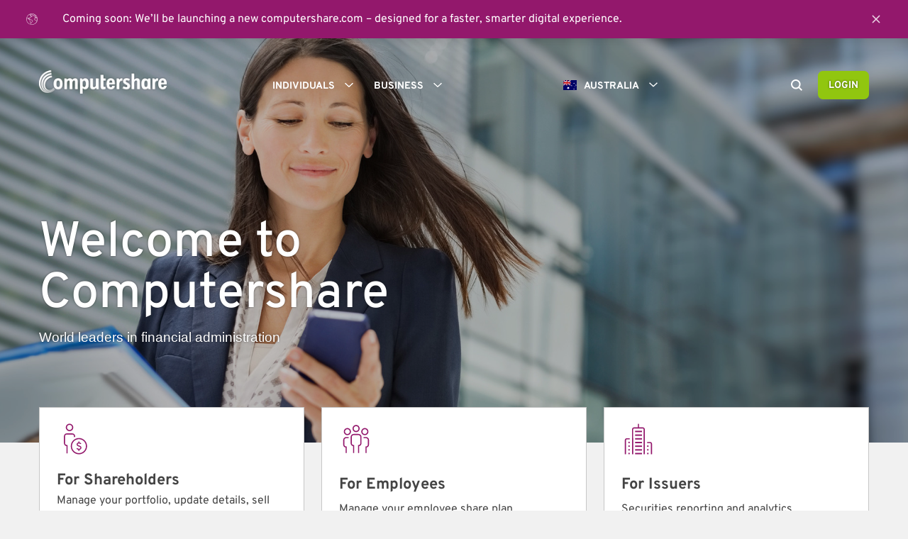

--- FILE ---
content_type: text/html
request_url: https://www.computershare.com/au
body_size: 74982
content:
<!DOCTYPE html><html><head><meta charSet="utf-8"/><meta name="viewport" content="width=device-width"/><title>Computershare Australia</title><link rel="icon" type="image/png" href="/img/favicon.png"/><meta http-equiv="X-UA-Compatible" content="IE=edge,chrome=1"/><meta property="og:title" content="Computershare Australia"/><meta property="og:image" content="https://content-images.computershare.com/eh96rkuu9740/ff73955477104277aabd344352032989/298b3387631cc6999e8b6aea59d6f4da/GettyImages-169270562_Flipped.jpg"/><meta property="og:type" content="website"/><meta name="description" content="We provide transfer agency, employee equity plans, proxy solicitation, entity compliance, stakeholder communications and other diversified financial and governance services."/><meta property="og:description" content="We provide transfer agency, employee equity plans, proxy solicitation, entity compliance, stakeholder communications and other diversified financial and governance services."/><link rel="canonical" href="https://www.computershare.com/au"/><meta property="og:url" content="https://www.computershare.com/au"/><noscript><style>.popup__modal {display:block; position: fixed; top: 0; left: 0; background-color: rgba(0, 0, 0, 0.8); width: 100%; height: 100%; z-index: 12;}.popup__modal-inner{ background-color: #fff; text-align: center; position: relative; padding: 45px; box-shadow: 0 5px 15px rgb(0 0 0 / 50%);border: 1px solid rgba(0, 0, 0, 0.2); width: 600px; margin: 100px auto;}svg{height: 100px; width: 100px}</style><div class="popup__modal" id="popupModal" role="dialog" aria-labelledby="popupModalHeading" aria-modal="true"><div class="popup__modal-inner"><div class="popup__modal-profile"><svg xmlns="http://www.w3.org/2000/svg" viewBox="0 0 150 150"><rect x="72.35" y="59.77" width="5.17" height="39.7" style="fill:currentColor"></rect><rect x="72.35" y="107.13" width="5.17" height="5.17" style="fill:currentColor"></rect><path d="M142.57,135.86H7.29a6.72,6.72,0,0,1-5.89-3.39,6.51,6.51,0,0,1,.08-6.77L69.12,15.08a6.85,6.85,0,0,1,11.63,0L148.39,125.7a6.51,6.51,0,0,1,.08,6.77A6.73,6.73,0,0,1,142.57,135.86ZM74.94,15.94a2.64,2.64,0,0,0-2.32,1.28L5,127.84a2.38,2.38,0,0,0,0,2.58,2.62,2.62,0,0,0,2.35,1.34H142.57a2.64,2.64,0,0,0,2.36-1.33h0a2.42,2.42,0,0,0,0-2.59L77.25,17.22A2.63,2.63,0,0,0,74.94,15.94Z" style="fill:currentColor"></path></svg><h2 id="popupModalHeading">This site requires JavaScript Enabled</h2></div><div class="popup__modal-desc">Here are the <a href="https://www.enable-javascript.com/" target="_blank"> instructions how to enable JavaScript in your web browser</a>.</div></div></div></noscript><script type="text/javascript" src="/js/gtm.js"></script><link rel="stylesheet" type="text/css" href="/css/computershare-69850e27d7f6972baac08d39274d3ab7.css"/><meta name="next-head-count" content="15"/><noscript data-n-css=""></noscript></head><body><div id="__next"><div id="pageWrap" class="page-wrap "><div id="pageOverlay" class="page-overlay"></div><div class="site-styles-snippet"><style>


.evidon-consent-link-text { 
color: #e4e4e4; 
font-size: .875rem;
    line-height: 1.25rem;
font-family: arial, sans-serif;
}

/* Hide header image thumbnails on site search results */
.bcs-caption-image { display: none; }

/* Temporary font weight adjustments for Overpass, to be migrated to relative component styles when other sites updated */

.news-title, .news-link, .site-header__quicklinks-link a, .footer-links__menu-item>span { font-weight: 500; }

h3 { font-weight: 500; }

h4, h5, h6 { font-weight: 600 !important }

li.menu-items-top { font-weight: 600; }

/* SEO image positioning on search results page */

.bcs-caption-with-image { display: flex; }

@media (max-width: 767px) {
.bcs-caption-with-image { display: none; }
}

/* Fix table styling in FAQ items */
.accordion__item-desc thead td { background-color: #93186c; color: #FFF; padding: 15px; }

.accordion__item-desc tbody td { background-color: #FFF; padding: 15px; border-bottom: 1px solid #f1f1f1; }

/* Remove purple bottom border from quote module */

.quote-module .active { border-bottom: none; }

/* Plans Secondary Nav Bar - Desktop */

@media (min-width: 993px) {
  .cpm-nav {
    display: flex;
    justify-content: space-between;
    list-style: none;
    padding: 0;
    margin: 50px 0 0 0;
  }
  .cpm-nav li {
    padding-bottom: 10px;
    font-size: 16px;
    font-family: 'Overpass';
    font-weight: 400;
    letter-spacing: -0.1px;
  }
  .cpm-nav li.active {
    color: #93186C;
  }
.cpm-nav .mobile-only { display: none; }
  .cpm-nav a {
    text-decoration: none;
    color: #444;
  }
  .cpm-nav a:hover {
    color: #93186C;
  }
  .active {
    border-bottom: 4px solid #93186C;
  }
  .nav-border {
    width: 100%;
    height: 1px;
    background-color: #707070;
    margin-top: -1px;
  }
}
    
/* Plans Secondary Nav Bar - Tablet & Mobile */
    
@media (max-width: 992px) {
  .mobile {
    position: relative;
    min-height: 38px;
  }
  .cpm-nav {
    width: 100%;
    list-style-type: none;
    margin: 0;
    padding: 0;
    position: absolute;
    display: flex;
    flex-direction: column;
    z-index: 9999999999;
    margin-top: 30px;
  }
  .nav-border {
    display: none;
  }
  .cpm-nav li {
    display: none;
    font-size: 16px;
    font-family: 'Overpass';
    font-weight: 400;
    letter-spacing: -0.1px;
    line-height: 1em;
  }
  .cpm-nav:hover {
    box-shadow: 0px 0px 6px 0px rgba(0, 0, 0, 0.5);
    cursor: pointer;
  }
  .cpm-nav:hover li {
    display: block;
  }
  .cpm-nav li.active {
    display: block;
    background-color: #93186C;
    color: #FFF;
    padding: 12px 12px 10px 12px;
    order: -1;
    background-image: url("https://content-images.computershare.com/eh96rkuu9740/1pNzP9aL67GwqzfwvArvZA/dbded02e24c07e6a6937ded9edd14992/down-arrow-icon-white.png");
    background-repeat: no-repeat;
    background-position: right 12px center;
    background-size: 16px 16px;
  }
  .cpm-nav li a {
    display: block;
    background-color: #FFF;
    color: #444;
    padding: 12px 12px 10px 12px;
    text-decoration: none;
    border-bottom: 1px solid #CCC;
  }
  .cpm-nav li a:hover {
    background-color: #f1f1f1;
  }
}

.contentEditor p.back-link { font-family: 'Overpass'; font-weight: 500; font-size: 16px; margin-bottom: 40px; }
.back-link a { text-decoration: none; }

/* Plans Bottom Nav Tiles */

.bottom-nav {
  display: flex;
  justify-content: space-between;
  flex-wrap: wrap;
  margin-bottom: 50px;
margin-top: 50px;
}
.bottom-nav .item {
  flex-basis: 49%;
  margin-bottom: 30px;
  background-color: #FFF;
  display: flex;
  box-shadow: 0 2px 1px -1px #ddd;
  padding: 16px 6px 12px 20px;
  border-bottom: 4px solid #93186C;
  box-sizing: border-box;
  align-items: center;
  justify-content: space-between;
}
.bottom-nav a {
  text-decoration: none;
}
.bottom-nav h5 {
  color: #444;
  line-height: 1.2em;
  margin: 0 0 4px 0;
}
.bottom-nav p {
  font-size: 15px;
  color: #444;
  margin: 0;
  line-height: 1.5em;
}
.bottom-nav .text {
  flex-basis: calc(100% - 110px);
}
.bottom-nav .icon {
  flex-basis: 100px;
  height: 89px;
  text-align: right;
}
.bottom-nav .icon.smartphone {
  background-image: url(https://content-images.computershare.com/eh96rkuu9740/006126a8bcfb4a13b3c404ca688c1e6c/97edf443fe1c32cf18e565c15e66c4bf/smartphone-icon-purple.svg);
  background-size: contain;
}
.bottom-nav .item:hover .icon.smartphone {
  background-image: url(https://content-images.computershare.com/eh96rkuu9740/3KqZFhse9YTgUypDwqtPW1/84ca9338d3f114ae6a9aaabb70fbac9f/smartphone-icon-white.svg);
}
.bottom-nav .icon.happy-person {
  background-image: url(https://content-images.computershare.com/eh96rkuu9740/29b4fe22aa444422bd622761f3717ddf/c962bfda9bb479fff256bb14b0270167/happy-person-icon-purple.svg);
  background-size: contain;
}
.bottom-nav .item:hover .icon.happy-person {
  background-image: url(https://content-images.computershare.com/eh96rkuu9740/4ljt9DRNGj6KCa62SRDzuF/a5eeabfd5b003b9c065292fc4b940dfe/happy-person-icon-white.svg);
}
.bottom-nav .icon.checklist {
  background-image: url(https://content-images.computershare.com/eh96rkuu9740/d12cc4d2481c471c8f6979b27d57cb8a/4081c8ef6cae56d2e991c12a69669b4f/checklist-icon-purple.svg);
  background-size: contain;
}
.bottom-nav .item:hover .icon.checklist {
  background-image: url(https://content-images.computershare.com/eh96rkuu9740/5SWeluOBUZsnblXIDk4GIQ/1ea86b3e7c277dea750866e9f804ca47/checklist-icon-white.svg);
}
.bottom-nav .icon.global {
  background-image: url(https://content-images.computershare.com/eh96rkuu9740/23WMZxE0kj9P5aUkgxJHkd/c614081edd47e4cfa40a4ad01bf3aaaf/online-web-icon-purple.svg);
  background-size: contain;
}
.bottom-nav .item:hover .icon.global {
  background-image: url(https://content-images.computershare.com/eh96rkuu9740/5w7ZFRaBJe31tL99VU8soo/f947737d09d62f18255239379f448c6e/online-web-icon-white.svg);
}
.bottom-nav .icon.team {
  background-image: url(https://content-images.computershare.com/eh96rkuu9740/d9d46f0a234742409369c8df6f4e5cf1/8f4ec4aabecc33774b77cc456262a2f2/team-icon-purple.svg);
  background-size: contain;
}
.bottom-nav .item:hover .icon.team {
  background-image: url(https://content-images.computershare.com/eh96rkuu9740/FjrUmLNpu6X4zKHJb1w6Y/15d9526858fc7046bb58fbd69b5cfa08/team-icon-white.svg);
}
.bottom-nav .item:hover {
  background-color: #93186C;
}
.bottom-nav .item:hover h5, .bottom-nav .item:hover p {
  color: #FFF;
}
.bottom-nav .item:hover svg .cls-2 {
  fill: #FFF;
}
@media (max-width: 767px) {
  .bottom-nav .item {
    flex-basis: 100%;
    flex-wrap: wrap;
    flex-direction: row-reverse;
  }
  .bottom-nav h5 {
    font-size: 20px;
  }
  .bottom-nav p {
    font-size: 14px;
  }
}

/* Plans Self-Identify Contact Form */

.self-identify [type="radio"] + label:before {
  border-radius: 50%;
}
.self-identify [type="radio"]:not(:checked) + label:before {
  position: absolute;
  top: 0;
  left: 0;
  margin-left: -6px;
  margin-top: -2px;
  display: inline-block;
  width: 20px;
  height: 20px;
  content: '';
  border: 1px solid #848998;
  background: #FFF;
}
.self-identify [type="radio"]:checked + label:before {
  position: absolute;
  top: 0;
  left: 0;
  margin-left: -6px;
  margin-top: -2px;
  display: inline-block;
  width: 20px;
  height: 20px;
  content: '';
  border: 1px solid #93186c;
  background: #93186c;
}
.self-identify [type="radio"]:checked + label:after {
  display: block;
  position: absolute;
  content: '';
  top: 6px;
  left: 6px;
  width: 8px;
  height: 8px;
  border-radius: 50%;
  background: #f1f1f1;
  margin-left: -6px;
  margin-top: -2px;
}
#participant-contact {
  display: none;
}
.participant-links {
  display: flex;
  margin: 30px 0;
}
.participant-links .item {
  background-color: #FFF;
  box-shadow: 0 2px 1px -1px #ddd;
  padding: 20px;
}
.participant-links .item:hover {
  background-color: #93186C;
}
.participant-links .item:hover h5, .participant-links .item:hover p {
  color: #FFF;
}
.participant-links a {
  text-decoration: none !important;
  color: #444;
}
.participant-links a:first-child .item {
  margin-right: 20px;
  background-image: url(https://content-images.computershare.com/eh96rkuu9740/2muhaV9ADnYgN1YxT7NvvY/1c8b3c51d8cf2c80acf77e704a71a150/login-icon-small.svg);
  background-repeat: no-repeat;
  background-position: top 16px right 20px;
  ;
  background-size: 24px;
}
.participant-links a:nth-child(2) .item {
  background-image: url(https://content-images.computershare.com/eh96rkuu9740/6LY5bIzVgjUpoTOM1JQqqG/3f45f3d12defbd33665cad5a6c39fa58/faq-icon-small.svg);
  background-repeat: no-repeat;
  background-position: top 16px right 20px;
  ;
  background-size: 22px;
}
.participant-links a:first-child .item:hover {
  background-image: url(https://content-images.computershare.com/eh96rkuu9740/59WC6PIrVkej6XXI0Jpl5W/43044acb69ec46ea66be90e3e8dbef3a/login-icon-small-white.svg);
}
.participant-links a:nth-child(2) .item:hover {
  background-image: url(https://content-images.computershare.com/eh96rkuu9740/7ePYGB7on9tNTlRd5RVD1X/b952a4b8b4508151bd16a31b60e0a0de/faq-icon-small-white.svg);
}
.participant-links h5 {
  margin: 0 0 10px 0;
  font-size: 22px;
  color: #444;
}
.participant-links p {
  margin: 0;
  font-size: 16px;
  line-height: 1em;
}

.promo-carousel-module__content .description li p {display:inline}
.promo-block__text li p {display:inline;}

@media screen and (max-width: 990px) {
  h3 {font-size: 2.25rem;  line-height: 3.25rem;  margin-bottom: 11px;  color: #93186c;}
  .promo-tile__heading {font-size: 2.25rem;  line-height: 3.25rem; margin-bottom: 30px;}
  .intro {font-size: 1em; line-height: 1.6em;}
}

/* as a temporary honour to HK residents, culture practice to show respect with grey or dark grey backgrounds */
.alert-banner__Secondary {background-color:#333132!important;}
</style></div><div class="alert-banner alert-banner__Primary" id="AlertBanner-Comingsoon:We’llbelaunchinganewcomputershare.com–designedforafaster,smarterdigitalexperience.-2026-01-09T214545-0" title="Coming soon: We’ll be launching a new computershare.com – designed for a faster, smarter digital experience."><div class="alert-banner__icon"><svg xmlns="http://www.w3.org/2000/svg" viewBox="0 0 150 150"><path d="M147.68,60.5a74.17,74.17,0,1,0-119.88,72A74.55,74.55,0,0,0,75.22,149.3a73.57,73.57,0,0,0,38-10.41A74.41,74.41,0,0,0,147.68,60.5Zm-11.63-9.28-.62-.12h-.09l0-.05-.17-.45a5.81,5.81,0,0,0-4.29-3.81A4.73,4.73,0,0,0,126,48a3.55,3.55,0,0,1-.61.49,1.93,1.93,0,0,1-.41,0,4.25,4.25,0,0,0-4,2.53,4.87,4.87,0,0,0-.42,1.7,4.44,4.44,0,0,1-1-.1,1.66,1.66,0,0,1-.51-.17,2.05,2.05,0,0,1,.56-1.32,5.38,5.38,0,0,1,1-.73,7.84,7.84,0,0,0,2.06-1.71,3.2,3.2,0,0,0,.55-3.31c0-.1-.08-.22-.12-.39a4.19,4.19,0,0,1-.07-.63,7.31,7.31,0,0,0-.29-1.75c-.81-2.54-2.31-2.78-4.1-2.78a11,11,0,0,0-2.29.29,2.45,2.45,0,0,0-.28-2c-.22-.37-.31-.65-.27-.74.45-1.21,4.92-2.58,6.83-3.17a21.49,21.49,0,0,0,4.29-1.62,2.39,2.39,0,0,0,1.07-1.49,69.55,69.55,0,0,1,12.61,22.1,5.43,5.43,0,0,0-.69-.64A8.63,8.63,0,0,0,136.05,51.22Zm1.1,5.63a12.07,12.07,0,0,1-4-.31l-.63-.13a30,30,0,0,0-6.11-.83,14.17,14.17,0,0,0-1.58.08,4.59,4.59,0,0,0,.64-2.18,5.12,5.12,0,0,0,2.1-.53,8.2,8.2,0,0,0,1.76-1.27l.14-.13.23,0c.52.13.64.24.84.78l.15.39A4.3,4.3,0,0,0,134.4,56l.76.14a4.89,4.89,0,0,1,1.73.51A1.48,1.48,0,0,1,137.15,56.85ZM85.8,7a67.78,67.78,0,0,1,25.69,9.82,12.35,12.35,0,0,0-4.81,2.57,7.47,7.47,0,0,0-1.87,3.49,2.13,2.13,0,0,1-.53,1A6.58,6.58,0,0,1,103,24a10.27,10.27,0,0,0-2.09.12,11.9,11.9,0,0,0-2.65.9,9.22,9.22,0,0,1-1.13.46,10.92,10.92,0,0,1-2,.33,11.1,11.1,0,0,0-4.09,1,7,7,0,0,0-2.52,2.59,2.68,2.68,0,0,0-.07-.27,6.41,6.41,0,0,1-.12-.76,6.71,6.71,0,0,0,.58-2c0-.16,0-.32.09-.46a6.12,6.12,0,0,0,2-4.54l.08-.72c.17-1.63.57-5.44-3.69-6.37a9.6,9.6,0,0,0-5.38.73,8.71,8.71,0,0,1-2.26.59c-.68.1-3.16-.77-4.76-1.29-3.47-1.14-5.72-1.81-7.45-1.61a9.63,9.63,0,0,0-2.43-1.6l-.32-.17a6.84,6.84,0,0,0,.35-1,7.9,7.9,0,0,0,.22-3.06A65,65,0,0,1,75,6.12,69.4,69.4,0,0,1,85.8,7ZM50.08,11l-.84.77c-1.59,1.48-5.32,4.94-2.7,8.8a5.2,5.2,0,0,0,1.29,1.27c.08.06.18.09.18.1a3.12,3.12,0,0,1,.17.83,10.57,10.57,0,0,0,.28,1.41A4.44,4.44,0,0,0,51,27.51c2.24,1,4.07.29,5.46-2.09l.16-.28a2.33,2.33,0,0,1,.56-.67,1,1,0,0,1,.26.11,3.8,3.8,0,0,1,1.43,2.6c.06.63,0,1-1.62,2.11-.79.52-3.39,2.42-3.81,5.09a4.48,4.48,0,0,0,1,3.6c1.81,2.22,5,1.75,6.72,1.5l.28,0A6.92,6.92,0,0,0,67.13,36a11.68,11.68,0,0,1,1.07-1.41c.13.19.28.43.39.62A7.15,7.15,0,0,0,71.2,38a8.11,8.11,0,0,0,2,.67l.12,0a7.85,7.85,0,0,1-2.26,1,11,11,0,0,1-1.25.18,8.2,8.2,0,0,0-4.28,1.36,7.18,7.18,0,0,0-2,2.68c-.32.64-.47.91-.62,1a3.77,3.77,0,0,1-.7.06,6.19,6.19,0,0,0-2.56.51,14.54,14.54,0,0,0-4,3.42,2.35,2.35,0,0,0-.53.93,22.58,22.58,0,0,0-3.84,3.78c-.59.69-1.16,1.36-1.78,2-.29.28-.61.53-.93.79a11,11,0,0,0-2.2,2.13,5.65,5.65,0,0,0-1,3,2.71,2.71,0,0,1-.29-.43,14.21,14.21,0,0,1-.53-1.57c-.58-2-1.31-4.45-3.28-5.58-2.16-1.22-4.91-.33-6.41,1.14a5.78,5.78,0,0,0-1.36,2.08h-.21c-1.19,0-2.94-.06-4,1.26-.71.86-.75,1.85-.64,4.09a10.69,10.69,0,0,0,2,6.33A8.8,8.8,0,0,0,34.5,71.5c1.09.47,1.49.67,1.79,1.29l-.22-.12a13.53,13.53,0,0,0-5.77-1.34,8.72,8.72,0,0,1-3.95-.86c-1.1-.69-1.4-2.25-1.76-4.74-.32-2.25-.69-4.81-2.33-6.85a6.69,6.69,0,0,0-4.58-2.29c-.89-.15-1.21-.23-1.35-.41a3.16,3.16,0,0,1-.23-.53,4.41,4.41,0,0,0-2.42-2.8,9.57,9.57,0,0,0-4-.42c.09-.24.15-.48.24-.72C16.77,33,31.88,18.2,50.08,11Zm60.58,123.66C86,149.54,53.22,147.1,31,128.71,10.31,111.63,1.41,83.06,8.16,57.45l1.22,0a20.47,20.47,0,0,1,2.07,0l0,0a6.52,6.52,0,0,0,.93,1.78,6.43,6.43,0,0,0,4.49,2.27c1,.16,1.3.25,1.5.51.79,1,1,2.66,1.29,4.45.4,2.79.91,6.27,4,8.24a12.88,12.88,0,0,0,6.22,1.59,9.66,9.66,0,0,1,3.76.75c.44.24.42.3.37.25a3.42,3.42,0,0,0,1,2,4.3,4.3,0,0,0,2.46.8l.48.06a7.75,7.75,0,0,1,.94.42,8.81,8.81,0,0,0,2.77,1c.26,0,.47,0,.68,0a4.52,4.52,0,0,0,1.45.51,7.05,7.05,0,0,0,.26.85c.13.3.27.59.4.88a3.9,3.9,0,0,1,.58,1.79,6,6,0,0,1-.54,1.77A15.6,15.6,0,0,0,44,89c-.92,3.23-.12,6.93,2.31,10.7a25,25,0,0,0,2.43,3,12.25,12.25,0,0,1,2.67,3.81,18.61,18.61,0,0,1,.61,4.74,34.41,34.41,0,0,0,.32,3.78c.13.83.27,1.64.42,2.46a49.48,49.48,0,0,1,.81,5.87c0,.4,0,.83,0,1.28.11,3.59.28,9,4.36,11.31a6.46,6.46,0,0,0,3.15.92,4.55,4.55,0,0,0,2.17-.55c3-1.67,3.27-6.12,3.43-9.07l0-.65c.12-2,.2-2.66,1-3.43.59-.58,1.19-1.15,1.79-1.71a45.13,45.13,0,0,0,5.26-5.61l.63-.86a12.47,12.47,0,0,1,2.07-2.43,9.62,9.62,0,0,1,1.33-.84,18,18,0,0,0,1.57-1c2.69-1.93,3.76-4.82,4.7-7.37.31-.83.61-1.65,1-2.42,3-6.44-2-9.46-5.07-11.26-.61-.37-1.23-.73-1.83-1.13-.85-.57-1.74-1.14-2.64-1.71a59.9,59.9,0,0,1-6.29-4.41l-.68-.59c-.09-.16-.18-.38-.27-.58a5,5,0,0,0-1.32-2,5.3,5.3,0,0,0-2-.85l-.36-.09c-.23-.11-.45-.24-.68-.37a9.79,9.79,0,0,0-1.86-.88c-2.62-.85-5.43-.41-7.9,0a25.22,25.22,0,0,1-3.4.38,9.57,9.57,0,0,1-4.4-1,5.83,5.83,0,0,0-2.24-.51L45,76A16.7,16.7,0,0,1,43,75.19l0,0a2.51,2.51,0,0,0-.56-.7c-.29-.26-.53-.43-.79-.63l0-.12a3.72,3.72,0,0,1-.13-.68,9.09,9.09,0,0,0-.34-1.48A7.29,7.29,0,0,0,36.46,67a4.3,4.3,0,0,1-1.9-1.21,6.21,6.21,0,0,1-1-3.72h.29l.61,0A3.19,3.19,0,0,0,38,59.37l.12-.4a1,1,0,0,1,.24-.44,1.37,1.37,0,0,1,.54-.27,13.66,13.66,0,0,1,.94,2.56,15.17,15.17,0,0,0,.82,2.34c.93,1.89,3.07,3.8,5.36,3.72a4.25,4.25,0,0,0,3.84-2.8,6.16,6.16,0,0,0,.48-2.14c.05-.5.07-.57.12-.65a7.85,7.85,0,0,1,1.27-1.16A16,16,0,0,0,53,59c.72-.7,1.4-1.49,2.07-2.28,1.4-1.62,2.71-3.15,4.38-3.74a2.47,2.47,0,0,0,1.63-2.62h0a3.14,3.14,0,0,1,.66-.49,4.47,4.47,0,0,1,.64,0,7.17,7.17,0,0,0,2.15-.33A6,6,0,0,0,68,46.06a3.82,3.82,0,0,1,.6-1,5.58,5.58,0,0,1,1.81-.37,13.26,13.26,0,0,0,1.9-.3c1.32-.32,4.54-1.35,5.89-3.79a4.59,4.59,0,0,0,.36-3.73c-.75-2.32-3-2.83-4.21-3.1a7.08,7.08,0,0,1-.76-.2,4.72,4.72,0,0,1-.73-1,6.53,6.53,0,0,0-2.74-2.8c-3.63-1.64-6.11,2-7.13,3.51-.66,1-.7,1-2.15,1.23l-.3,0a11.27,11.27,0,0,1-1.91.17A5.76,5.76,0,0,1,60,33.44c1.26-.83,4.2-2.76,3.84-6.72A8.63,8.63,0,0,0,60,20.32a5.11,5.11,0,0,0-7,1.36,6.78,6.78,0,0,0-.56-1.92,5.11,5.11,0,0,0-1.71-1.94c-.07-.05-.15-.1-.16-.07,0-.55,1.47-1.87,2-2.37l.85-.78a9.94,9.94,0,0,0,2.7-3.27,5.38,5.38,0,0,0,.37-1.75c0-.1,0-.19,0-.28a2.62,2.62,0,0,0,.12-.54c1.27-.36,2.55-.7,3.84-1,0,0,0,0,0,.06a4.54,4.54,0,0,1-.14.82,2.85,2.85,0,0,1-.25.63,11.73,11.73,0,0,0-.43,1.12c-.25.82-1,3.3,1.89,4.38.45.27.88.5,1.3.71a3.87,3.87,0,0,1,1.59,1.13,2.46,2.46,0,0,0,2,1,2.38,2.38,0,0,0,.7-.11,2.47,2.47,0,0,0,1,.09c.79-.1,3.64.84,5.34,1.4A24.31,24.31,0,0,0,80,20.54a12.75,12.75,0,0,0,3.74-.87,6.31,6.31,0,0,1,2.58-.56c0,.3-.05.7-.08,1l-.08.78c-.1,1-.1,1-.76,1.68a5,5,0,0,0-1.27,2.9c0,.22-.06.44-.08.53a5.71,5.71,0,0,0-.34,4.15c.75,3.46,2.59,5.39,5,5.15,2-.2,3.12-1.86,3.92-3.07a9.57,9.57,0,0,1,.73-1,7.2,7.2,0,0,1,2.35-.48,15.34,15.34,0,0,0,3-.53c.56-.18,1.1-.42,1.63-.65a7.16,7.16,0,0,1,1.51-.56,5.7,5.7,0,0,1,1.17,0,9.73,9.73,0,0,0,2.44-.2c3-.71,3.75-3.15,4.14-4.46a3.35,3.35,0,0,1,.59-1.36c1-.95,4.38-2.05,5.48-1.75.75.2,1.29.94,2.11,2.12a14,14,0,0,0,1.75,2.19c.24.24.49.46.74.68a5.52,5.52,0,0,1,1.19,1.3,7.21,7.21,0,0,1,.48,1.27c.06.16.11.33.17.51l-1,.3c-4.08,1.25-8.71,2.68-10,6.17a5.25,5.25,0,0,0-.19,3,5.86,5.86,0,0,0-1.39,4.37,4,4,0,0,0,3.9,3.61,5,5,0,0,0,3.35-1.27,4.49,4.49,0,0,1,.41-.29,3.68,3.68,0,0,1,.86-.22,9,9,0,0,0,.16,1.19l-.33.22a8.62,8.62,0,0,0-2.17,1.8,6.42,6.42,0,0,0-1.34,6.11,5,5,0,0,0,2.71,2.86c-2.66.88-3.86,3-4.74,4.56a9.24,9.24,0,0,1-2.37,3.05l-.25.19c-1.49,1.15-3.18,2.46-3.29,5.51l0,1a7.79,7.79,0,0,1-.41,2.94,8,8,0,0,0-.59,5.41,12.31,12.31,0,0,0,9,8.34,11.87,11.87,0,0,0,6.08-.18c.37-.1.73-.22,1.08-.34,1-.33,1.38-.44,1.79-.33,2.25.62,4.18,3.07,5,5.09l.16.4a5.77,5.77,0,0,0,2.36,3.18,6.87,6.87,0,0,0,1.83.74,3.14,3.14,0,0,1,.69.25,7.06,7.06,0,0,1,1.51,2.79,11.58,11.58,0,0,0,2.69,4.53A69.33,69.33,0,0,1,110.66,134.64ZM49.33,82.31a15,15,0,0,0,2.52.16A27.19,27.19,0,0,0,56,82c2-.31,4.1-.64,5.59-.15a5.15,5.15,0,0,1,1,.47c.34.19.67.38,1,.55a8.16,8.16,0,0,0,1.16.39h0l0,.06a6.68,6.68,0,0,0,1,1.74A13.18,13.18,0,0,0,67,86.3a63.5,63.5,0,0,0,6.83,4.8c.87.55,1.73,1.1,2.56,1.65.66.45,1.36.86,2,1.27,3.76,2.23,4.11,2.78,3.12,4.88-.43.9-.78,1.86-1.14,2.82-.77,2.07-1.49,4-2.94,5.06-.36.26-.76.48-1.14.7a15.41,15.41,0,0,0-2,1.27,16.93,16.93,0,0,0-3,3.4l-.57.79a40.26,40.26,0,0,1-4.72,5c-.61.59-1.23,1.18-1.85,1.79-2.18,2.14-2.32,4.54-2.46,6.79l0,.54c-.14,2.66-.42,4.3-.82,4.9a2.11,2.11,0,0,1-.55-.25c-1.64-.91-1.76-4.66-1.84-7.14,0-.49,0-1-.05-1.38a50.86,50.86,0,0,0-.88-6.48c-.14-.79-.28-1.58-.41-2.37-.15-1-.2-2.07-.26-3.23a22.43,22.43,0,0,0-.84-6.06,16.32,16.32,0,0,0-3.68-5.55,22,22,0,0,1-2-2.45c-.94-1.44-2.4-4.23-1.71-6.65a11.48,11.48,0,0,1,.43-1.16,10.07,10.07,0,0,0,.89-3.41A7.49,7.49,0,0,0,49.33,82.31Zm90.53,16.43c-.11-.27-.21-.54-.32-.83a10.86,10.86,0,0,0-2.93-4.8,6.33,6.33,0,0,0-2.54-1.24,5.21,5.21,0,0,1-.59-.19,4.49,4.49,0,0,1-.35-.77l-.2-.51c-1.24-3-4.15-6.82-8.29-8a7.55,7.55,0,0,0-4.69.41c-.27.09-.55.19-.83.27a7.11,7.11,0,0,1-3.59.13,7.34,7.34,0,0,1-5.37-4.8c-.18-.69,0-1.09.46-2.42a12.45,12.45,0,0,0,.71-4.57l0-.91c0-.66.06-.75,1.37-1.76l.26-.2a13.79,13.79,0,0,0,3.64-4.53c.79-1.38,1.24-2.06,2-2.3a12.28,12.28,0,0,1,2.15-.37,17.77,17.77,0,0,0,2.65-.46c2.81-.74,4.89-.31,8,.34l.64.13c2.1.43,6.81,1.34,10.22-1.79.15.63.34,1.25.46,1.88A68.77,68.77,0,0,1,139.86,98.74Z" style="fill:currentColor"></path></svg></div><div class="alert-banner__message"><p>Coming soon: We’ll be launching a new computershare.com – designed for a faster, smarter digital experience.</p></div><div class="alert-banner__close"><svg version="1" xmlns="http://www.w3.org/2000/svg" viewBox="-345 272.8 50 50"><path style="fill:currentColor" d="M-318.2 297.8l6.3-6.3c.5-.5.5-1.3 0-1.8s-1.3-.5-1.8 0l-6.3 6.3-6.3-6.3c-.5-.5-1.3-.5-1.8 0s-.5 1.3 0 1.8l6.3 6.3-6.3 6.3c-.5.5-.5 1.3 0 1.8s1.3.5 1.8 0l6.3-6.3 6.3 6.3c.5.5 1.3.5 1.8 0s.5-1.3 0-1.8l-6.3-6.3z"></path></svg></div></div><nav id="navigation" role="navigation" class="navigation "><div class="navigation__inner"><div class="navigation__logo-container"><a id="navigationLogo" title="Australia" class="navigation__logo computershare-override" href="/au"><img id="navigationLogoImage" class="navigation__logo-image computershare-override" src="https://content-images.computershare.com/eh96rkuu9740/4062e4c2acff424588c63de973411512/07ab22cf06da5636b06d53f337f5c3cd/CPU_logo.png" alt="Australia"/></a></div><div class="menu-mobile-toggle"><button id="mobileSearchButton" class="mobile-search " aria-label="Search"><svg xmlns="http://www.w3.org/2000/svg" viewBox="0 0 150 150"><path d="M149.9,136.6l-35.1-35.1c7.9-10.6,12.6-23.7,12.6-37.9C127.4,28.5,98.9,0,63.8,0S0.2,28.5,0.2,63.6s28.5,63.6,63.6,63.6  c14.1,0,27.1-4.7,37.6-12.4l35.1,35.1L149.9,136.6z M19.1,63.6c0-24.7,20.1-44.7,44.7-44.7c24.7,0,44.7,20.1,44.7,44.7  c0,24.7-20.1,44.7-44.7,44.7C39.1,108.4,19.1,88.3,19.1,63.6z" style="fill:currentColor"></path></svg></button><div id="mobileHamburgerButton" class="icon-hamburger"><svg version="1" xmlns="http://www.w3.org/2000/svg" viewBox="-345 272.8 50 50"><g style="fill:currentColor"><path d="M-328.3 296.6h16.6c.7 0 1.2.5 1.2 1.2s-.5 1.2-1.2 1.2h-16.6c-.7 0-1.2-.5-1.2-1.2 0-.6.5-1.2 1.2-1.2zM-328.3 289.8h16.6c.7 0 1.2.5 1.2 1.2s-.5 1.2-1.2 1.2h-16.6c-.7 0-1.2-.5-1.2-1.2s.5-1.2 1.2-1.2zM-328.3 303.4h16.6c.7 0 1.2.5 1.2 1.2s-.5 1.2-1.2 1.2h-16.6c-.7 0-1.2-.5-1.2-1.2s.5-1.2 1.2-1.2z"></path></g></svg><div class="menu-trigger"></div></div></div><div class="menu-group"><ul class="menu-items"><li class="menu-items-top "><h2 class="menu-heading-outer"><a data-menuitem="mainMenuHeader0" class="menu-heading " id="mainMenuHeader0" role="button" aria-controls="mainMenuHeader0menu" aria-expanded="false" tabindex="0">Individuals<span class="menuRightArrow"><svg version="1" xmlns="http://www.w3.org/2000/svg" viewBox="-345 272.8 50 50"><path style="fill:currentColor" d="M-322.9 290.3l-1.1 1.2 5.7 6.3-5.7 6.2 1.1 1.3 6.9-7.5"></path></svg></span><span class="menuUpArrow"><svg version="1" xmlns="http://www.w3.org/2000/svg" viewBox="-345 272.8 50 50"><path style="fill:currentColor" d="M-312.5 300.6l-1.3 1.2-6.2-5.7-6.2 5.7-1.3-1.2 7.5-6.8"></path></svg></span><span class="menuDownArrow"><svg version="1" xmlns="http://www.w3.org/2000/svg" viewBox="-345 272.8 50 50"><path style="fill:currentColor" d="M-312.5 294.9l-1.3-1.1-6.2 5.7-6.2-5.7-1.3 1.1 7.5 6.9"></path></svg></span></a></h2><ul class="menu-items-sub computershare-override" id="mainMenuHeader0menu" aria-labelledby="mainMenuHeader0" aria-expanded="false"><li data-submenuitem="subMenuGroup0" class="menu-items-sub-list "><span>I own shares in the company I work for</span><ul class="menu-links"><li><a href="https://equateplus.com:443/EquatePlusParticipant" target="_blank">Log in to EquatePlus</a></li><li><a href="/au/personal/employee-share-plans/equateplus-accessibility" target="_self">EquatePlus accessibility</a></li><li><a href="/au/individuals/i-own-shares-in-the-company-i-work-for/contact-us" target="_self">Contact us</a></li></ul></li><li data-submenuitem="subMenuGroup1" class="menu-items-sub-list "><span>I am a shareholder</span><ul class="menu-links"><li><a href="https://www-au.computershare.com:443/investor/?gcc=au" target="_blank">Log in to Investor Centre</a></li><li><a href="/au/taxpack" target="_self">Prepare your tax return</a></li><li><a href="https://www-au.computershare.com:443/Investor/help/PrintableForms" target="_blank">Find a printable form</a></li><li><a href="/au/individuals/i-am-a-shareholder/international-payments-service" target="_self">International payments service</a></li><li><a href="/au/individuals/i-am-a-shareholder/investor-trade" target="_self">Sell shares</a></li><li><a href="/au/individuals/i-am-a-shareholder/grow-your-securityholding-with-reinvestme" target="_self">Reinvestment plans</a></li><li><a href="https://www-au.computershare.com/Investor/#Help" target="_blank">Virtual Agent</a></li><li><a href="/au/antifraud" target="_self">Fraud prevention tips</a></li><li><a href="/au/individuals/i-am-a-shareholder/contact-us" target="_self">Contact us</a></li></ul></li><li data-submenuitem="subMenuGroup2" class="menu-items-sub-list "><span>I am an executor</span><ul class="menu-links"><li><a href="https://deceasedestates.computershare.com" target="_blank">Deceased Estates</a></li></ul></li><li data-submenuitem="subMenuGroup3" class="menu-items-sub-list "><span>Careers</span><ul class="menu-links"><li><a href="/corporate/about-us/join-our-team" target="_self">Join our team</a></li><li><a href="/corporate/about-us/i-am-interested-in-a-career-at-computershare/why-join-us" target="_self">Why join us?</a></li><li><a href="/corporate/about-us/i-am-interested-in-a-career-at-computershare/life-at-computershare" target="_self">Life at Computershare</a></li></ul></li></ul></li><li class="menu-items-top "><h2 class="menu-heading-outer"><a data-menuitem="mainMenuHeader1" class="menu-heading " id="mainMenuHeader1" role="button" aria-controls="mainMenuHeader1menu" aria-expanded="false" tabindex="0">Business<span class="menuRightArrow"><svg version="1" xmlns="http://www.w3.org/2000/svg" viewBox="-345 272.8 50 50"><path style="fill:currentColor" d="M-322.9 290.3l-1.1 1.2 5.7 6.3-5.7 6.2 1.1 1.3 6.9-7.5"></path></svg></span><span class="menuUpArrow"><svg version="1" xmlns="http://www.w3.org/2000/svg" viewBox="-345 272.8 50 50"><path style="fill:currentColor" d="M-312.5 300.6l-1.3 1.2-6.2-5.7-6.2 5.7-1.3-1.2 7.5-6.8"></path></svg></span><span class="menuDownArrow"><svg version="1" xmlns="http://www.w3.org/2000/svg" viewBox="-345 272.8 50 50"><path style="fill:currentColor" d="M-312.5 294.9l-1.3-1.1-6.2 5.7-6.2-5.7-1.3 1.1 7.5 6.9"></path></svg></span></a></h2><ul class="menu-items-sub computershare-override" id="mainMenuHeader1menu" aria-labelledby="mainMenuHeader1" aria-expanded="false"><li data-submenuitem="subMenuGroup0" class="menu-items-sub-list "><span>Registry Services</span><ul class="menu-links"><li><a href="/au/business/registry-services/issuer-online" target="_self">Discover Issuer Online</a></li><li><a href="/au/business/registry-services/list-your-company-successfully" target="_self">List your company successfully</a></li><li><a href="/au/business/registry-services/grow-your-etf-business" target="_self">Grow your ETF business</a></li><li><a href="/au/business/registry-services/etf-intelligence-solution" target="_self">Harness the power of investor data</a></li><li><a href="/au/business/registry-services/corporate-actions" target="_self">Deliver your corporate actions with certainty</a></li><li><a href="/au/business/registry-services/manage-your-meetings-and-votes" target="_self">Manage your meetings and votes</a></li><li><a href="/au/business/registry-services/online-agms" target="_self">Online AGMs</a></li><li><a href="/au/proxymity" target="_self">Proxy voting for a connected world</a></li><li><a href="/au/business/registry-services/manage-your-listings-in-multiple-markets" target="_self">Manage your listings in multiple markets</a></li><li><a href="/au/business/registry-services/contact-us" target="_self">Contact us</a></li></ul></li><li data-submenuitem="subMenuGroup1" class="menu-items-sub-list "><span>Global Markets</span><ul class="menu-links"><li><a href="/au/business/global-markets/manage-your-listings-in-multiple-markets" target="_self">Manage your listings in multiple markets</a></li><li><a href="/au/business/global-markets/move-securities-across-borders-rapidly" target="_self">Move securities across borders rapidly</a></li><li><a href="/au/business/global-markets/stay-ahead-of-regulatory-and-market-issues" target="_self">Stay ahead of regulatory and market issues</a></li><li><a href="/au/business/global-markets/contact-us" target="_self">Contact us</a></li></ul></li><li data-submenuitem="subMenuGroup2" class="menu-items-sub-list "><a href="/au/communication-services" target="_self" class="subheading-link">Communication Services</a><ul class="menu-links"><li><a href="/au/communication-services/communications-consulting" target="_self">Communications consulting</a></li><li><a href="/au/communication-services/omni-channel-delivery" target="_self">Omni-channel delivery</a></li><li><a href="/au/communication-services/digital-migration" target="_self">Digital migration</a></li></ul></li><li data-submenuitem="subMenuGroup3" class="menu-items-sub-list "><span>Entity Solutions</span><ul class="menu-links"><li><a href="/au/business/corporate-governance/stay-connected-to-the-boardroom" target="_self">Stay connected to the boardroom</a></li><li><a href="/au/business/corporate-governance/streamline-entity-management" target="_self">Streamline entity management</a></li><li><a href="/au/business/corporate-governance/contact-us" target="_self">Contact us</a></li></ul></li><li data-submenuitem="subMenuGroup4" class="menu-items-sub-list "><a href="/au/business/employee-share-plans" target="_self" class="subheading-link">Employee Share Plans</a><ul class="menu-links"><li><a href="/au/business/employee-share-plans/solutions" target="_self">Our Solutions</a></li><li><a href="/au/business/employee-share-plans/employee-engagement" target="_self">Employee Engagement</a></li><li><a href="/au/business/employee-share-plans/technology" target="_self">Technology</a></li><li><a href="/au/business/employee-share-plans/global-coverage" target="_self">Global Coverage</a></li><li><a href="/au/business/employee-share-plans/insights" target="_self">Insights</a></li><li><a href="/au/business/employee-share-plans/contact" target="_self">Contact Us</a></li></ul></li><li data-submenuitem="subMenuGroup5" class="menu-items-sub-list "><span>Utility Services</span><ul class="menu-links"><li><a href="/au/business/customer-engagement/utility-retail-operations" target="_self">Utility retail operations</a></li></ul></li></ul></li></ul><div class="login-outer-mobile"><button id="loginButtonMobile" tabindex="0" class="login-button">Login<span class="menuRightArrow"><svg version="1" xmlns="http://www.w3.org/2000/svg" viewBox="-345 272.8 50 50"><path style="fill:currentColor" d="M-322.9 290.3l-1.1 1.2 5.7 6.3-5.7 6.2 1.1 1.3 6.9-7.5"></path></svg></span></button><div id="loginMobileDialog" class="login-mobile-dialog "><div class="login-mobile-dialog__inner"><ul class="login-mobile-dialog__blocks"><li data-submenuitem="5jrzsRpM3CwJy6cQmaDZ0Z" class="login-mobile-dialog__linkgroup"><span class="menu-items-top">Individuals</span><ul class="menu-items"><li><a href="https://www-au.computershare.com/investor" class="login-mobile-dialog__links" target="_blank"><span class="login-mobile-dialog__icon" aria-hidden="true"><svg xmlns="http://www.w3.org/2000/svg" viewBox="0 0 150 150"><path d="M75.21,85.69a8,8,0,0,0-5.27,14.43v12.77a5.41,5.41,0,0,0,10.75,1.25,5.23,5.23,0,0,0,0-1.25v-13a8,8,0,0,0-5.48-14.22Z" style="fill:currentColor"></path><path d="M117.13,54.82V43.92a41.92,41.92,0,0,0-83.84,0h0v10.9H14.54V148H135.89V54.82ZM23.34,138.87v-75H126.51v75ZM42.1,43.92a32.83,32.83,0,1,1,65.65,0v10.9H42.1Z" style="fill:currentColor"></path></svg></span><h3 class="login-mobile-dialog__block-heading">Investor Centre</h3></a></li><li><a href="https://www-au.computershare.com/investor/trade" class="login-mobile-dialog__links" target=""><span class="login-mobile-dialog__icon" aria-hidden="true"><svg xmlns="http://www.w3.org/2000/svg" viewBox="0 0 150 150"><path d="M75.21,85.69a8,8,0,0,0-5.27,14.43v12.77a5.41,5.41,0,0,0,10.75,1.25,5.23,5.23,0,0,0,0-1.25v-13a8,8,0,0,0-5.48-14.22Z" style="fill:currentColor"></path><path d="M117.13,54.82V43.92a41.92,41.92,0,0,0-83.84,0h0v10.9H14.54V148H135.89V54.82ZM23.34,138.87v-75H126.51v75ZM42.1,43.92a32.83,32.83,0,1,1,65.65,0v10.9H42.1Z" style="fill:currentColor"></path></svg></span><h3 class="login-mobile-dialog__block-heading">Investor Trade</h3></a></li><li><a href="https://equateplus.com/EquatePlusParticipant" class="login-mobile-dialog__links" target="_blank"><span class="login-mobile-dialog__icon" aria-hidden="true"><svg xmlns="http://www.w3.org/2000/svg" viewBox="0 0 150 150"><path d="M75.21,85.69a8,8,0,0,0-5.27,14.43v12.77a5.41,5.41,0,0,0,10.75,1.25,5.23,5.23,0,0,0,0-1.25v-13a8,8,0,0,0-5.48-14.22Z" style="fill:currentColor"></path><path d="M117.13,54.82V43.92a41.92,41.92,0,0,0-83.84,0h0v10.9H14.54V148H135.89V54.82ZM23.34,138.87v-75H126.51v75ZM42.1,43.92a32.83,32.83,0,1,1,65.65,0v10.9H42.1Z" style="fill:currentColor"></path></svg></span><h3 class="login-mobile-dialog__block-heading">EquatePlus</h3></a></li></ul></li><li data-submenuitem="yd7SX41Jq9wMwYMWPygjZ" class="login-mobile-dialog__linkgroup"><span class="menu-items-top">Businesses</span><ul class="menu-items"><li><a href="https://www.issueronline.com.au" class="login-mobile-dialog__links" target="_blank"><span class="login-mobile-dialog__icon" aria-hidden="true"><svg xmlns="http://www.w3.org/2000/svg" viewBox="0 0 150 150"><path d="M75.21,85.69a8,8,0,0,0-5.27,14.43v12.77a5.41,5.41,0,0,0,10.75,1.25,5.23,5.23,0,0,0,0-1.25v-13a8,8,0,0,0-5.48-14.22Z" style="fill:currentColor"></path><path d="M117.13,54.82V43.92a41.92,41.92,0,0,0-83.84,0h0v10.9H14.54V148H135.89V54.82ZM23.34,138.87v-75H126.51v75ZM42.1,43.92a32.83,32.83,0,1,1,65.65,0v10.9H42.1Z" style="fill:currentColor"></path></svg></span><h3 class="login-mobile-dialog__block-heading">Issuer Online</h3></a></li><li><a href="/au/business/employee-share-plans/equatepyramid-login" class="login-mobile-dialog__links" target=""><span class="login-mobile-dialog__icon" aria-hidden="true"></span><h3 class="login-mobile-dialog__block-heading">EquatePyramid</h3></a></li><li><a href="https://cc-login-au.computershare.com/cc/fi/cc/saml20/idp" class="login-mobile-dialog__links" target="_blank"><span class="login-mobile-dialog__icon" aria-hidden="true"><svg xmlns="http://www.w3.org/2000/svg" viewBox="0 0 150 150"><path d="M75.21,85.69a8,8,0,0,0-5.27,14.43v12.77a5.41,5.41,0,0,0,10.75,1.25,5.23,5.23,0,0,0,0-1.25v-13a8,8,0,0,0-5.48-14.22Z" style="fill:currentColor"></path><path d="M117.13,54.82V43.92a41.92,41.92,0,0,0-83.84,0h0v10.9H14.54V148H135.89V54.82ZM23.34,138.87v-75H126.51v75ZM42.1,43.92a32.83,32.83,0,1,1,65.65,0v10.9H42.1Z" style="fill:currentColor"></path></svg></span><h3 class="login-mobile-dialog__block-heading">Communication Centre</h3></a></li></ul></li></ul></div></div></div><div class="country-language-selector"><div id="countrySelector" class="country-selector "><button id="countrySelectorButton" type="button" class="country-selector__button"><span class="flag-icon-au">Australia</span><span id="countryUpArrow"><svg version="1" xmlns="http://www.w3.org/2000/svg" viewBox="-345 272.8 50 50"><path style="fill:currentColor" d="M-312.5 300.6l-1.3 1.2-6.2-5.7-6.2 5.7-1.3-1.2 7.5-6.8"></path></svg></span><span id="countryDownArrow"><svg version="1" xmlns="http://www.w3.org/2000/svg" viewBox="-345 272.8 50 50"><path style="fill:currentColor" d="M-312.5 294.9l-1.3-1.1-6.2 5.7-6.2-5.7-1.3 1.1 7.5 6.9"></path></svg></span></button><div id="country-dialog" role="dialog" aria-describedby="country-header" aria-modal="true"><h2 id="country-header">Find Computershare in your country</h2><ul><li><a href="/au" data-slug="/au" data-variations=""><span class="flag-icon-au"></span>Australia</a></li><li><a href="/ca/en" data-slug="/ca/en" data-variations="/ca/en,/ca/fr"><span class="flag-icon-ca"></span>Canada</a></li><li><a href="/je" data-slug="/je" data-variations=""><span class="flag-icon-je"></span>Channel Islands</a></li><li><a href="/hk/en" data-slug="/hk/en" data-variations="/hk/en,/hk/zh,/hk/cn"><span class="flag-icon-hk"></span>China Hong Kong</a></li><li><a href="/hk/zh" data-slug="/hk/zh" data-variations="/hk/en,/hk/zh,/hk/cn"><span class="flag-icon-hk"></span>中國香港</a></li><li><a href="/hk/cn" data-slug="/hk/cn" data-variations="/hk/en,/hk/zh,/hk/cn"><span class="flag-icon-hk"></span>中国香港</a></li><li><a href="/dk" data-slug="/dk" data-variations=""><span class="flag-icon-dk"></span>Danmark</a></li><li><a href="/de" data-slug="/de" data-variations=""><span class="flag-icon-de"></span>Deutschland</a></li><li><a href="/es" data-slug="/es" data-variations=""><span class="flag-icon-es"></span>España</a></li><li><a href="/ie" data-slug="/ie" data-variations=""><span class="flag-icon-ie"></span>Ireland</a></li><li><a href="/it" data-slug="/it" data-variations=""><span class="flag-icon-it"></span>Italia</a></li><li><a href="/nl" data-slug="/nl" data-variations=""><span class="flag-icon-nl"></span>Nederland</a></li><li><a href="/nz" data-slug="/nz" data-variations=""><span class="flag-icon-nz"></span>New Zealand</a></li><li><a href="/za" data-slug="/za" data-variations=""><span class="flag-icon-za"></span>South Africa</a></li><li><a href="/ch/de" data-slug="/ch/de" data-variations="/ch/en,/ch/de,/ch/fr"><span class="flag-icon-ch"></span>Schweiz</a></li><li><a href="/se" data-slug="/se" data-variations=""><span class="flag-icon-se"></span>Sverige</a></li><li><a href="/uk" data-slug="/uk" data-variations=""><span class="flag-icon-gb"></span>United Kingdom</a></li><li><a href="/us" data-slug="/us" data-variations=""><span class="flag-icon-us"></span>United States</a></li><li><a href="/corporate" data-slug="/corporate" data-variations=""><span class="flag-icon-corp"></span>Corporate</a></li></ul></div></div></div><div class="login-outer"><button tabindex="0" id="searchIcon" class="desktop-search " aria-label="Search"><svg xmlns="http://www.w3.org/2000/svg" viewBox="0 0 150 150"><path d="M149.9,136.6l-35.1-35.1c7.9-10.6,12.6-23.7,12.6-37.9C127.4,28.5,98.9,0,63.8,0S0.2,28.5,0.2,63.6s28.5,63.6,63.6,63.6  c14.1,0,27.1-4.7,37.6-12.4l35.1,35.1L149.9,136.6z M19.1,63.6c0-24.7,20.1-44.7,44.7-44.7c24.7,0,44.7,20.1,44.7,44.7  c0,24.7-20.1,44.7-44.7,44.7C39.1,108.4,19.1,88.3,19.1,63.6z" style="fill:currentColor"></path></svg></button><button id="loginButton" tabindex="0" class="login-button">Login</button><div id="loginModalInner" class="login-dialog " role="dialog" aria-labelledby="loginDialogHeading" aria-modal="true"><div class="login-dialog__inner"><a id="loginDialogCloseButton" class="login-dialog__close-button" href="#"><svg version="1" xmlns="http://www.w3.org/2000/svg" viewBox="-345 272.8 50 50"><path style="fill:currentColor" d="M-318.2 297.8l6.3-6.3c.5-.5.5-1.3 0-1.8s-1.3-.5-1.8 0l-6.3 6.3-6.3-6.3c-.5-.5-1.3-.5-1.8 0s-.5 1.3 0 1.8l6.3 6.3-6.3 6.3c-.5.5-.5 1.3 0 1.8s1.3.5 1.8 0l6.3-6.3 6.3 6.3c.5.5 1.3.5 1.8 0s.5-1.3 0-1.8l-6.3-6.3z"></path></svg></a><h2 id="loginDialogHeading" class="login-dialog__heading">Login to Computershare</h2><div class="login-dialog__subtext"><p>Please note: this will take you to one of our external sites</p></div><ul class="groups2 login-dialog__blocks"><li><p class="login-dialog__subheading">Individuals</p><ul><li><a href="https://www-au.computershare.com/investor" class="login-dialog__links" target="_blank"><span class="login-dialog__icon" aria-hidden="true"><svg xmlns="http://www.w3.org/2000/svg" viewBox="0 0 150 150"><path d="M75.21,85.69a8,8,0,0,0-5.27,14.43v12.77a5.41,5.41,0,0,0,10.75,1.25,5.23,5.23,0,0,0,0-1.25v-13a8,8,0,0,0-5.48-14.22Z" style="fill:currentColor"></path><path d="M117.13,54.82V43.92a41.92,41.92,0,0,0-83.84,0h0v10.9H14.54V148H135.89V54.82ZM23.34,138.87v-75H126.51v75ZM42.1,43.92a32.83,32.83,0,1,1,65.65,0v10.9H42.1Z" style="fill:currentColor"></path></svg></span><h3 class="login-dialog__block-heading">Investor Centre</h3><p class="login-dialog__block-description">Manage your portfolio and prepare tax pack</p></a></li><li><a href="https://www-au.computershare.com/investor/trade" class="login-dialog__links" target=""><span class="login-dialog__icon" aria-hidden="true"><svg xmlns="http://www.w3.org/2000/svg" viewBox="0 0 150 150"><path d="M75.21,85.69a8,8,0,0,0-5.27,14.43v12.77a5.41,5.41,0,0,0,10.75,1.25,5.23,5.23,0,0,0,0-1.25v-13a8,8,0,0,0-5.48-14.22Z" style="fill:currentColor"></path><path d="M117.13,54.82V43.92a41.92,41.92,0,0,0-83.84,0h0v10.9H14.54V148H135.89V54.82ZM23.34,138.87v-75H126.51v75ZM42.1,43.92a32.83,32.83,0,1,1,65.65,0v10.9H42.1Z" style="fill:currentColor"></path></svg></span><h3 class="login-dialog__block-heading">Investor Trade</h3><p class="login-dialog__block-description">Sell your shares</p></a></li><li><a href="https://equateplus.com/EquatePlusParticipant" class="login-dialog__links" target="_blank"><span class="login-dialog__icon" aria-hidden="true"><svg xmlns="http://www.w3.org/2000/svg" viewBox="0 0 150 150"><path d="M75.21,85.69a8,8,0,0,0-5.27,14.43v12.77a5.41,5.41,0,0,0,10.75,1.25,5.23,5.23,0,0,0,0-1.25v-13a8,8,0,0,0-5.48-14.22Z" style="fill:currentColor"></path><path d="M117.13,54.82V43.92a41.92,41.92,0,0,0-83.84,0h0v10.9H14.54V148H135.89V54.82ZM23.34,138.87v-75H126.51v75ZM42.1,43.92a32.83,32.83,0,1,1,65.65,0v10.9H42.1Z" style="fill:currentColor"></path></svg></span><h3 class="login-dialog__block-heading">EquatePlus</h3><p class="login-dialog__block-description">View your employee shares</p></a></li></ul></li><li><p class="login-dialog__subheading">Businesses</p><ul><li><a href="https://www.issueronline.com.au" class="login-dialog__links" target="_blank"><span class="login-dialog__icon" aria-hidden="true"><svg xmlns="http://www.w3.org/2000/svg" viewBox="0 0 150 150"><path d="M75.21,85.69a8,8,0,0,0-5.27,14.43v12.77a5.41,5.41,0,0,0,10.75,1.25,5.23,5.23,0,0,0,0-1.25v-13a8,8,0,0,0-5.48-14.22Z" style="fill:currentColor"></path><path d="M117.13,54.82V43.92a41.92,41.92,0,0,0-83.84,0h0v10.9H14.54V148H135.89V54.82ZM23.34,138.87v-75H126.51v75ZM42.1,43.92a32.83,32.83,0,1,1,65.65,0v10.9H42.1Z" style="fill:currentColor"></path></svg></span><h3 class="login-dialog__block-heading">Issuer Online</h3><p class="login-dialog__block-description">View your registry data</p></a></li><li><a href="/au/business/employee-share-plans/equatepyramid-login" class="login-dialog__links" target=""><span class="login-dialog__icon" aria-hidden="true"></span><h3 class="login-dialog__block-heading">EquatePyramid</h3><p class="login-dialog__block-description">Access financial reporting for your employee share plans</p></a></li><li><a href="https://cc-login-au.computershare.com/cc/fi/cc/saml20/idp" class="login-dialog__links" target="_blank"><span class="login-dialog__icon" aria-hidden="true"><svg xmlns="http://www.w3.org/2000/svg" viewBox="0 0 150 150"><path d="M75.21,85.69a8,8,0,0,0-5.27,14.43v12.77a5.41,5.41,0,0,0,10.75,1.25,5.23,5.23,0,0,0,0-1.25v-13a8,8,0,0,0-5.48-14.22Z" style="fill:currentColor"></path><path d="M117.13,54.82V43.92a41.92,41.92,0,0,0-83.84,0h0v10.9H14.54V148H135.89V54.82ZM23.34,138.87v-75H126.51v75ZM42.1,43.92a32.83,32.83,0,1,1,65.65,0v10.9H42.1Z" style="fill:currentColor"></path></svg></span><h3 class="login-dialog__block-heading">Communication Centre</h3><p class="login-dialog__block-description">24/7 client access for tracking projects and managing supplies</p></a></li></ul></li></ul></div></div></div></div><div id="searchBox" class="search-box "><div class="search-box__inner"><input id="searchInputTag" type="text" placeholder="Search..." aria-label="Search" maxLength="50"/><button id="searchBoxButton" class="search-box__button"><svg xmlns="http://www.w3.org/2000/svg" viewBox="0 0 150 150"><path d="M149.9,136.6l-35.1-35.1c7.9-10.6,12.6-23.7,12.6-37.9C127.4,28.5,98.9,0,63.8,0S0.2,28.5,0.2,63.6s28.5,63.6,63.6,63.6  c14.1,0,27.1-4.7,37.6-12.4l35.1,35.1L149.9,136.6z M19.1,63.6c0-24.7,20.1-44.7,44.7-44.7c24.7,0,44.7,20.1,44.7,44.7  c0,24.7-20.1,44.7-44.7,44.7C39.1,108.4,19.1,88.3,19.1,63.6z" style="fill:currentColor"></path></svg></button></div></div></div></nav><header class="site-header" role="banner"><div class="site-header__background  subtitle "></div><style>
        @media (min-width: 1921px) {
            .site-header__background {
                background-image: url("https://content-images.computershare.com/eh96rkuu9740/ff73955477104277aabd344352032989/298b3387631cc6999e8b6aea59d6f4da/GettyImages-169270562_Flipped.jpg?w=3840&h=1500&fit=fill&f=center");
            }
        }

        @media (min-width: 1200px) and (max-width: 1920px) {
            .site-header__background {
                background-image: url("https://content-images.computershare.com/eh96rkuu9740/ff73955477104277aabd344352032989/298b3387631cc6999e8b6aea59d6f4da/GettyImages-169270562_Flipped.jpg?w=1920&h=850&fit=fill&f=center");
            }
        }

        @media (min-width: 992px) and (max-width: 1199px) {
            .site-header__background {
                background-image: url("https://content-images.computershare.com/eh96rkuu9740/ff73955477104277aabd344352032989/298b3387631cc6999e8b6aea59d6f4da/GettyImages-169270562_Flipped.jpg?w=1199&h=480&fit=fill&f=center");
            }
        }

        @media (min-width: 768px) and (max-width: 991px) {
            .site-header__background {
                background-image: url("https://content-images.computershare.com/eh96rkuu9740/ff73955477104277aabd344352032989/298b3387631cc6999e8b6aea59d6f4da/GettyImages-169270562_Flipped.jpg?w=991&h=561&fit=fill&f=center");
            }
        }

        @media (max-width: 767px) {
            .site-header__background {
                background-image: url("https://content-images.computershare.com/eh96rkuu9740/ff73955477104277aabd344352032989/298b3387631cc6999e8b6aea59d6f4da/GettyImages-169270562_Flipped.jpg?w=767&h=500&fit=fill&f=center");
            }
        }
        
        
        .site-header__background {
            
    -ms-filter: brightness(0.75);
    -webkit-filter: brightness(0.75);
    filter: brightness(0.75);
        }</style><div class="site-header__inner"><div class="site-header__title header-space"><h1 class="header1">Welcome to Computershare</h1><div class="subtitle">World leaders in financial administration</div></div></div></header><main role="main"><div class="code-snippet"><div><style>

.quicklinks.section { margin-top: -60px; }
    
    
/* Smaller Cards */    
    
.quicklinks .small-cards {
    display: flex;
    justify-content: space-between;
    width: 100%;
}
    
.quicklinks .small-cards .item {
    flex-basis: 32%;
    background-color: #FFF;
    box-sizing: border-box;
    border: 1px solid #C7C7C7;
    padding: 20px 24px 24px 24px;
    display: flex;
    flex-wrap: wrap;

}
    
/* General Styling */
    
.quicklinks .icon {
    width: 48px;
    margin-bottom: 12px;
}
.quicklinks h2 {
    font-family: 'Overpass';
    font-weight: 700;
    font-size: 22px;
    margin: 0;
    line-height: 1.5em;
    color: #444;
    flex-basis: 100%;
}
.quicklinks p {
    font-size: 16px;
    font-family: 'Overpass';
    font-weight: 400;
    line-height: 1.5em;
    color: #444;
    margin-bottom: 14px;
    flex-basis: 100%;
}
    
.quicklinks .link {align-self: end; flex-basis: 100%;} 
    
.quicklinks .shortcuts a {
    font-size: 16px;
    font-family: 'Overpass';
    font-weight: 400;
    line-height: 1.4em;
    background-image: url(https://content-images.computershare.com/eh96rkuu9740/CV7ZI9CcPuNZYhnR4kN9e/f5358b85e81470a34fc19492d0952740/link-arrow-right.svg);
    background-position: right center;
    background-repeat: no-repeat;
    padding-right: 24px;
    background-size: 16px;
    text-decoration: none;
    color: rgba(147,24,108,1.00);
}

.quicklinks .shortcuts a:hover { text-decoration: underline; }
    
.quicklinks .main a, .quicklinks .small-cards a { 
    background-color: #93186C; 
    padding: 8px 12px 6px 12px; 
    color: #FFF; 
    border-radius: 4px; 
    color: #fff; 
    text-decoration: none; 
    font-family: 'Overpass'; 
    font-size: 15px; 
    font-weight: 500;
    text-decoration: none;
}    
    
.quicklinks .main a:hover, .quicklinks .small-cards a:hover {
    background-color: #B91284;
}    
    
/* Tablet */
    
@media (max-width: 991px) and (min-width: 768px) {   
.site-header__background { min-height: inherit; }  
.quicklinks.section {margin-top: -160px;}
}
    
/* Smartphone */ 
    
@media (max-width: 767px) {
    
.site-header__background { min-height: 240px; }      
    
.quicklinks.section { margin-top: -60px; } 
    
.quicklinks .small-cards {
    flex-wrap: wrap;
    margin-top: 0;
}
    
.quicklinks .small-cards .item { 
    flex-basis: 100%;
    margin-top: 30px;
}   
    
.quicklinks .icon { display: none; }    
    
.quicklinks .large-card .shortcuts a {
    padding-top: 16px;
    padding-bottom: 16px;
}    
    
}
    
</style>

<div class="quicklinks section">
  
  <div class="small-cards">
    
      <div class="item">
      <div class="icon"><img src="https://content-images.computershare.com/eh96rkuu9740/8Yj4nbG7JYePuv0mCea1F/f092e70477716073ee6276e0fd51de9f/shareholder-icon-small.svg" alt="For Shareholders" /></div>
      <h2>For Shareholders</h2>
      <p>Manage your portfolio, update details, sell shares and more</p>
      <div class="link"><a href="https://www-au.computershare.com/Investor" target="_blank">Investor Centre Login</a></div>
    </div>
      
      <div class="item">
      <div class="icon"><img src="https://content-images.computershare.com/eh96rkuu9740/4xuEZFAigb56pTyvtJYEIR/1c41d2d248f244dff7737517c510fbdc/employee-plans-icon-small.svg" alt="For Employees" /></div>
      <h2>For Employees</h2>
      <p>Manage your employee share&nbsp;plan</p>
      <div class="link"><a href="https://www.equateplus.com/EquatePlusParticipant" target="_blank">EquatePlus Login</a></div>
    </div>
    <div class="item">
      <div class="icon"><img src="https://content-images.computershare.com/eh96rkuu9740/1LfCfP3LmLDcQQwSgoKmwh/1fe1a5f01b247460b095a5533db193a2/issuers-icon-small.svg" alt="For Issuers" /></div>
      <h2>For Issuers</h2>
      <p>Securities reporting and analytics</p>
      <div class="link"><a href="https://www.issueronline.com.au/" target="_blank">Issuer Online Login</a></div>
    </div>
  </div>
</div>
</div></div><div class="contentEditor"><div class="section"><div><h2 class="business">For Businesses</h2>
<p class="intro">We are a global leader in share registry, employee share plans, proxy solicitation, stakeholder communications, and other diversified financial and governance services. The world's leading organizations work with us to maximise their relationships with investors, employees, creditors, members and customers.</p>
<ul class="service-list">
<li><a href="/au/communication-services">Communication Services</a></li>
<li><a href="/au/business/employee-share-plans">Employee Share Plans</a></li>
<li><a href="/au/business/corporate-governance/streamline-entity-management">Entity Solutions</a></li>
<li><a href="/au/business/global-markets/manage-your-listings-in-multiple-markets">Global Markets</a></li>
<li><a href="https://www.georgeson.com/au/business/proxy-solicitation/prepare-for-shareholder-meetings" target="_blank" rel="noopener">Proxy Services</a></li>
<li><a href="#">Share Registry</a></li>
</ul></div></div></div><div class="news-module"><div class="section"><h2 class="news-module__heading">Latest news and insights</h2><div class="news-module__articles section"><ul class="news-module__list"><li class="news-module__article featured"><div style="background-image:linear-gradient(rgba(0,0,0,0.25),rgba(0,0,0,0.25)), url(https://content-images.computershare.com/eh96rkuu9740/4Z8cVaxTaubKPjkrQeNafv/3fddccc957cc319763b031389b353543/2025-Japan-AGM-Season-Review-NewsTile.jpg?fit=fill&amp;w=718&amp;h=628);background-size:cover"><span class="news-date">8 JAN 2026</span><h3 class="news-title">2025 Japan AGM Season Review (Japanese)</h3><a class="news-link" target="_blank" href="//content-assets.computershare.com/eh96rkuu9740/CwwvFHAYF7dvU6VhCBIRx/80bea042e36502ed8128a6c065e3ef32/Japan_2025_AGM_Season_Review_Japanese__Final.pdf">Download<!-- --> <!-- -->2.2 MB<svg xmlns="http://www.w3.org/2000/svg" viewBox="0 0 150 150"><polygon points="109.29 61.21 105.63 57.56 77.6 85.59 77.6 14.25 72.43 14.25 72.43 85.59 44.39 57.56 40.74 61.21 75.01 95.49 109.29 61.21" style="fill:currentColor"></polygon><polygon points="144.86 74.57 144.86 128.41 5.17 128.41 5.17 74.57 0 74.57 0 133.57 150.03 133.57 150.03 74.57 144.86 74.57" style="fill:currentColor"></polygon></svg></a></div></li><li class="news-module__article featured"><div style="background-image:linear-gradient(rgba(0,0,0,0.25),rgba(0,0,0,0.25)), url(https://content-images.computershare.com/eh96rkuu9740/6hxQCfajm4NqqV7q4un2zW/68651feeb5fb1b483103a5ab90a6ed55/GettyImages-1176591670-Group-of-Employees-Smiling.jpg?fit=fill&amp;w=718&amp;h=628);background-size:cover"><span class="news-date">3 DEC 2025</span><h3 class="news-title">What is share-based compensation financial reporting and how does it impact company financial statements?</h3><a class="news-link" target="" href="/au/insights/employee-share-plans/what-is-share-based-reporting/">Read More</a></div></li><li class="news-module__article featured"><div style="background-image:linear-gradient(rgba(0,0,0,0.25),rgba(0,0,0,0.25)), url(https://content-images.computershare.com/eh96rkuu9740/4Z8cVaxTaubKPjkrQeNafv/3fddccc957cc319763b031389b353543/2025-Japan-AGM-Season-Review-NewsTile.jpg?fit=fill&amp;w=718&amp;h=628);background-size:cover"><span class="news-date">26 NOV 2025</span><h3 class="news-title">2025 Japan AGM Season Review (English)</h3><a class="news-link" target="_blank" href="//content-assets.computershare.com/eh96rkuu9740/1oC0dnAmN9ZsSgPhxnS3tF/6f0d08a394299a0095385d26e1e321f0/2025-Japan-AGM-Season-Review_V3_13.11.2025.pdf">Download<!-- --> <!-- -->3.7 MB<svg xmlns="http://www.w3.org/2000/svg" viewBox="0 0 150 150"><polygon points="109.29 61.21 105.63 57.56 77.6 85.59 77.6 14.25 72.43 14.25 72.43 85.59 44.39 57.56 40.74 61.21 75.01 95.49 109.29 61.21" style="fill:currentColor"></polygon><polygon points="144.86 74.57 144.86 128.41 5.17 128.41 5.17 74.57 0 74.57 0 133.57 150.03 133.57 150.03 74.57 144.86 74.57" style="fill:currentColor"></polygon></svg></a></div></li><li class="news-module__article featured"><div style="background-image:linear-gradient(rgba(0,0,0,0.25),rgba(0,0,0,0.25)), url(https://content-images.computershare.com/eh96rkuu9740/6xGMLmHHgfbMZx7BbhPeWL/a0524c0ffc780ac01714d3bf70c85816/employee-share-plans-australia-ebook.jpg?fit=fill&amp;w=718&amp;h=628);background-size:cover"><span class="news-date">22 OCT 2025</span><h3 class="news-title">Employee share plan insights 2025</h3><a class="news-link" target="" href="/au/insights/employee-share-scheme-australia-ebook/">View eBook</a></div></li><li class="news-module__article "><div><span class="news-date">23 SEPT 2025</span><h3 class="news-title">Computershare Annual Report 2025</h3><a class="news-link" target="_blank" href="//content-assets.computershare.com/eh96rkuu9740/6ZnEmST36EeD4hcpst7O1V/9ba01f7fef27950e16853ff8d35de907/CPU_-_Annual_Report_-_FY25.pdf">Download<!-- --> <!-- -->2.4 MB<svg xmlns="http://www.w3.org/2000/svg" viewBox="0 0 150 150"><polygon points="109.29 61.21 105.63 57.56 77.6 85.59 77.6 14.25 72.43 14.25 72.43 85.59 44.39 57.56 40.74 61.21 75.01 95.49 109.29 61.21" style="fill:currentColor"></polygon><polygon points="144.86 74.57 144.86 128.41 5.17 128.41 5.17 74.57 0 74.57 0 133.57 150.03 133.57 150.03 74.57 144.86 74.57" style="fill:currentColor"></polygon></svg></a></div></li><li class="news-module__article featured"><div style="background-image:linear-gradient(rgba(0,0,0,0.25),rgba(0,0,0,0.25)), url(https://content-images.computershare.com/eh96rkuu9740/6jRaXlrCxTSron8mk5aFzu/f00f9d77fbd509b678bda7d1afd85ea1/GettyImages-2148852702-Executive-Renumeration-NewsTile.jpg?fit=fill&amp;w=718&amp;h=628);background-size:cover"><span class="news-date">4 SEPT 2025</span><h3 class="news-title">Rethinking executive remuneration in the age of transparency</h3><a class="news-link" target="" href="/au/insights/rethinking-executive-remuneration">Read More</a></div></li></ul></div></div></div><div class="contentEditor"><div class="section"><div><div style="text-align: center;">​<a class="cpu-rteElement-buttonprimary" href="/au/news">​​​​​More news and insights</a>​</div>
<p>&nbsp;</p>
<h4 class="cpu-rteElement-heading4-copy">Computershare has brought together many different businesses, many different people and many different products and services around the world.</h4></div></div></div><div id="promo-tile-5" class="promo-tile"><div class="section"><h2 class="promo-tile__heading">Our approach is based on three long-held attributes:</h2><div class="promo-tile__wrapper"><ul class="promo-tile__list tile-three"><li class="promo-tile__item"><img class="promo-tile__item-image " src="https://content-images.computershare.com/eh96rkuu9740/7d19789520314b24af550754869dbf5d/e0f53ccf016f9f2d6171508505da995a/GettyImages-175381574.jpg?w=720&amp;h=643&amp;fit=fill&amp;f=faces" alt="gettyimages-175381574" role="presentation"/><h3 class="promo-tile__item-title">Certainty</h3><div class="promo-tile__item-text"><p>You can count on us to deliver every time</p></div></li><li class="promo-tile__item"><img class="promo-tile__item-image " src="https://content-images.computershare.com/eh96rkuu9740/65a2a13480484a9997661743942eeb31/44c16546b76a30b3ced335c0448edc29/GettyImages-134574882.jpg?w=720&amp;h=643&amp;fit=fill&amp;f=faces" alt="gettyimages-134574882" role="presentation"/><h3 class="promo-tile__item-title">Ingenuity</h3><div class="promo-tile__item-text"><p>We look beyond today’s problems to see tomorrow’s opportunities</p></div></li><li class="promo-tile__item"><img class="promo-tile__item-image " src="https://content-images.computershare.com/eh96rkuu9740/e916ea31175a49e1a95d1f13818cc3db/dce3c7d57b6e8944489e9e33c4e66f77/GettyImages-555799109.jpg?w=720&amp;h=643&amp;fit=fill&amp;f=faces" alt="gettyimages-555799109" role="presentation"/><h3 class="promo-tile__item-title">Advantage</h3><div class="promo-tile__item-text"><p>We help you unlock your competitive advantage</p></div></li></ul></div></div></div><div class="stats-module" id="stats-module-6" data-animate="true"><div class="stats-module__background"></div><div class="section"><h2 class="stats-module__heading">Our global locations</h2><div><p>​Our global footprint means we have the scale to maintain robust compliance, audit, risk, financial crime, disaster recovery and business continuity planning programs – offering peace of mind to our clients and their customers.</p></div><div class="stats-module__wrapper"><div class="stats-module__item"><span class="stats-module__item-number"><span></span><span class="statsItem1" data-item1="22">22</span><span></span></span><span class="stats-module__item-desc">Countries</span></div><div class="stats-module__item"><span class="stats-module__item-number"><span></span><span class="statsItem2" data-item2="12000">12000</span><span>+</span></span><span class="stats-module__item-desc">Employees</span></div><div class="stats-module__item"><span class="stats-module__item-number"><span></span><span class="statsItem3" data-item3="25000">25000</span><span>+</span></span><span class="stats-module__item-desc">Clients</span></div></div></div></div><style>
        @media (min-width: 1921px) {
            #stats-module-6 .stats-module__background {
                background-image: url("https://content-images.computershare.com/eh96rkuu9740/2073da19ebb84ecaa1acc59aeb96286f/d72db3e9d005642bdeb37961afba8a81/locations.png?w=3840&h=900&fit=fill&f=center");
            }
        }

        @media (min-width: 1200px) and (max-width: 1920px) {
            #stats-module-6 .stats-module__background {
                background-image: url("https://content-images.computershare.com/eh96rkuu9740/2073da19ebb84ecaa1acc59aeb96286f/d72db3e9d005642bdeb37961afba8a81/locations.png?w=1920&h=500&fit=fill&f=center");
            }
        }

        @media (min-width: 992px) and (max-width: 1199px) {
            #stats-module-6 .stats-module__background {
                background-image: url("https://content-images.computershare.com/eh96rkuu9740/2073da19ebb84ecaa1acc59aeb96286f/d72db3e9d005642bdeb37961afba8a81/locations.png?w=1199&h=500&fit=fill&f=center");
            }
        }

        @media (min-width: 768px) and (max-width: 991px) {
            #stats-module-6 .stats-module__background {
                background-image: url("https://content-images.computershare.com/eh96rkuu9740/2073da19ebb84ecaa1acc59aeb96286f/d72db3e9d005642bdeb37961afba8a81/locations.png?w=991&h=600&fit=fill&f=center");
            }
        }

        @media (max-width: 767px) {
            #stats-module-6 .stats-module__background {
                background-image: url("https://content-images.computershare.com/eh96rkuu9740/2073da19ebb84ecaa1acc59aeb96286f/d72db3e9d005642bdeb37961afba8a81/locations.png?w=767&h=500&fit=fill&f=center");
            }
        }
        
        
        #stats-module-6 .stats-module__background {
            
    -ms-filter: brightness(0.75);
    -webkit-filter: brightness(0.75);
    filter: brightness(0.75);
        }</style><div id="promo-block-7" class="promo-block"><div class="promo-block__background"></div><div class="promo-block__inner"><h2 class="promo-block__heading">Join our team</h2><div class="promo-block__text"><p></p><p></p><p></p><p></p><p></p><p></p><p>Around here, it’s more than a job. If you’re looking to build the career you’ve always wanted, we’re excited to meet you.</p></div><a href="/corporate/about-us/join-our-team" class="promo-block__link button" target="_self">Find out more</a></div></div><style>
        @media (min-width: 1921px) {
            #promo-block-7 .promo-block__background {
                background-image: url("https://content-images.computershare.com/eh96rkuu9740/2c2b51c6b1154cb782c5939565f8b7ca/5f4cdfcc9fae79175a32f0d0757ca9b0/AdobeStock_487248459.jpeg?w=3840&h=900&fit=fill&f=center");
            }
        }

        @media (min-width: 1200px) and (max-width: 1920px) {
            #promo-block-7 .promo-block__background {
                background-image: url("https://content-images.computershare.com/eh96rkuu9740/2c2b51c6b1154cb782c5939565f8b7ca/5f4cdfcc9fae79175a32f0d0757ca9b0/AdobeStock_487248459.jpeg?w=1920&h=650&fit=fill&f=center");
            }
        }

        @media (min-width: 992px) and (max-width: 1199px) {
            #promo-block-7 .promo-block__background {
                background-image: url("https://content-images.computershare.com/eh96rkuu9740/2c2b51c6b1154cb782c5939565f8b7ca/5f4cdfcc9fae79175a32f0d0757ca9b0/AdobeStock_487248459.jpeg?w=1199&h=600&fit=fill&f=center");
            }
        }

        @media (min-width: 768px) and (max-width: 991px) {
            #promo-block-7 .promo-block__background {
                background-image: url("https://content-images.computershare.com/eh96rkuu9740/2c2b51c6b1154cb782c5939565f8b7ca/5f4cdfcc9fae79175a32f0d0757ca9b0/AdobeStock_487248459.jpeg?w=991&h=500&fit=fill&f=center");
            }
        }

        @media (max-width: 767px) {
            #promo-block-7 .promo-block__background {
                background-image: url("https://content-images.computershare.com/eh96rkuu9740/2c2b51c6b1154cb782c5939565f8b7ca/5f4cdfcc9fae79175a32f0d0757ca9b0/AdobeStock_487248459.jpeg?w=767&h=400&fit=fill&f=center");
            }
        }
        
        
        #promo-block-7 .promo-block__background {
            
    -ms-filter: brightness(0.75);
    -webkit-filter: brightness(0.75);
    filter: brightness(0.75);
        }</style><div class="code-snippet"><div><style>
@media (min-width: 992px) {
h1 { margin-left: 0; max-width: 700px; font-size: 4.375rem;}
}
</style></div></div><div class="code-snippet"><div><style>
    
.edit-section-link, .preview-logout-link, .edit-link-top { display: none; } 
    
h2.business {
    font-family: 'Overpass';
    font-weight: 700;
    font-size: 22px;
    margin: 0 0 6px 0;
    line-height: 1.5em;
    color: #444;
}
    
.contentEditor .intro { font-size: 20px; font-weight: 400;}    
    
.contentEditor ul.service-list li:before { content: none; }
    
.contentEditor .service-list { 
    columns: 3; 
    padding: 0;
    margin-top: 24px;
}
    
.contentEditor .service-list li {
    font-family: 'Overpass';
    font-weight: 400;
    font-size: 18px;
    line-height: 1em;
    color: rgba(147,24,108,1.00);
    margin-bottom: 24px;
}

.service-list a {
    background-image: url(https://content-images.computershare.com/eh96rkuu9740/CV7ZI9CcPuNZYhnR4kN9e/f5358b85e81470a34fc19492d0952740/link-arrow-right.svg);
    background-position: right center;
    background-repeat: no-repeat;
    padding-right: 24px;
    background-size: 16px;
    text-decoration: none;
    color: rgba(147,24,108,1.00);
}      
    
.service-list a:hover { text-decoration: underline;} 
    
@media (max-width: 1199px) and (min-width: 992px) {     
.contentEditor .service-list { columns: 3; }        
}  
    
@media (max-width: 991px) and (min-width: 768px) {     
.contentEditor .service-list { columns: 2; }        
} 
    
@media (max-width: 767px) {     
.contentEditor .service-list { columns: 1; }  
.contentEditor .intro { font-size: 16px; font-weight: 400;}    
.contentEditor .service-list li { font-size: 16px; }      
}     
    
</style></div></div></main><footer role="contentinfo" class="footer"><div class="footer-links__outer section"><ul class="footer-links"><li data-item="footerMenuItem0" class="footer-links__menu-item "><span class="footer-links__heading">About Us<span class="footerDownArrow"><svg version="1" xmlns="http://www.w3.org/2000/svg" viewBox="-345 272.8 50 50"><path style="fill:currentColor" d="M-312.5 294.9l-1.3-1.1-6.2 5.7-6.2-5.7-1.3 1.1 7.5 6.9"></path></svg></span><span class="footerUpArrow"><svg version="1" xmlns="http://www.w3.org/2000/svg" viewBox="-345 272.8 50 50"><path style="fill:currentColor" d="M-312.5 300.6l-1.3 1.2-6.2-5.7-6.2 5.7-1.3-1.2 7.5-6.8"></path></svg></span></span><ul class="footer-links__links"><li><a href="/corporate/about-us/who-we-are/our-story" target="_blank" class="footer-links__link ">Our story</a></li><li><a href="/corporate/about-us/meet-the-team/global-management" target="_blank" class="footer-links__link ">Meet the team</a></li><li><a href="/corporate" target="" class="footer-links__link ">Investor relations</a></li><li><a href="/au/news" target="" class="footer-links__link ">News and Insights</a></li><li><a href="https://www.computershare.com/corporate/about-us/esg" target="" class="footer-links__link ">Committed to corporate responsibility</a></li><li><a href="/au/privacy-policies" target="" class="footer-links__link ">Privacy</a></li><li><a target="" class="footer-links__link evidon-notice-link"></a></li><li><a href="/au/help" target="" class="footer-links__link ">Help</a></li></ul></li><li data-item="footerMenuItem1" class="footer-links__menu-item "><span class="footer-links__heading">Contact Us<span class="footerDownArrow"><svg version="1" xmlns="http://www.w3.org/2000/svg" viewBox="-345 272.8 50 50"><path style="fill:currentColor" d="M-312.5 294.9l-1.3-1.1-6.2 5.7-6.2-5.7-1.3 1.1 7.5 6.9"></path></svg></span><span class="footerUpArrow"><svg version="1" xmlns="http://www.w3.org/2000/svg" viewBox="-345 272.8 50 50"><path style="fill:currentColor" d="M-312.5 300.6l-1.3 1.2-6.2-5.7-6.2 5.7-1.3-1.2 7.5-6.8"></path></svg></span></span><ul class="footer-links__links"><li><a href="/au/business/registry-services/contact-us" target="" class="footer-links__link ">Customer enquiries</a></li><li><a href="/au/australian-office-locations" target="" class="footer-links__link ">Find our Australian offices</a></li><li><a href="/corporate/about-us/locations/our-offices" target="" class="footer-links__link ">Find our global locations</a></li><li><a href="/corporate/media" target="" class="footer-links__link ">Media enquiries</a></li></ul></li><li data-item="footerMenuItem2" class="footer-links__menu-item "><span class="footer-links__heading">Careers<span class="footerDownArrow"><svg version="1" xmlns="http://www.w3.org/2000/svg" viewBox="-345 272.8 50 50"><path style="fill:currentColor" d="M-312.5 294.9l-1.3-1.1-6.2 5.7-6.2-5.7-1.3 1.1 7.5 6.9"></path></svg></span><span class="footerUpArrow"><svg version="1" xmlns="http://www.w3.org/2000/svg" viewBox="-345 272.8 50 50"><path style="fill:currentColor" d="M-312.5 300.6l-1.3 1.2-6.2-5.7-6.2 5.7-1.3-1.2 7.5-6.8"></path></svg></span></span><ul class="footer-links__links"><li><a href="/corporate/about-us/i-am-interested-in-a-career-at-computershare/why-join-us" target="" class="footer-links__link ">Why join us?</a></li><li><a href="/corporate/about-us/i-am-interested-in-a-career-at-computershare/life-at-computershare" target="" class="footer-links__link ">Life at Computershare</a></li><li><a href="/corporate/about-us/join-our-team" target="" class="footer-links__link ">Join our team</a></li></ul></li><li data-item="footerMenuItem3" class="footer-links__menu-item "><span class="footer-links__heading">Our brands<span class="footerDownArrow"><svg version="1" xmlns="http://www.w3.org/2000/svg" viewBox="-345 272.8 50 50"><path style="fill:currentColor" d="M-312.5 294.9l-1.3-1.1-6.2 5.7-6.2-5.7-1.3 1.1 7.5 6.9"></path></svg></span><span class="footerUpArrow"><svg version="1" xmlns="http://www.w3.org/2000/svg" viewBox="-345 272.8 50 50"><path style="fill:currentColor" d="M-312.5 300.6l-1.3 1.2-6.2-5.7-6.2 5.7-1.3-1.2 7.5-6.8"></path></svg></span></span><ul class="footer-links__links"><li><a href="https://www.georgeson.com/au" target="" class="footer-links__link ">Georgeson</a></li></ul></li><li data-item="footerMenuItem4" class="footer-links__menu-item "><span class="footer-links__heading">Connect with us<span class="footerDownArrow"><svg version="1" xmlns="http://www.w3.org/2000/svg" viewBox="-345 272.8 50 50"><path style="fill:currentColor" d="M-312.5 294.9l-1.3-1.1-6.2 5.7-6.2-5.7-1.3 1.1 7.5 6.9"></path></svg></span><span class="footerUpArrow"><svg version="1" xmlns="http://www.w3.org/2000/svg" viewBox="-345 272.8 50 50"><path style="fill:currentColor" d="M-312.5 300.6l-1.3 1.2-6.2-5.7-6.2 5.7-1.3-1.2 7.5-6.8"></path></svg></span></span><ul class="footer-links__links"><li><a href="http://www.linkedin.com/company/computershare-australia?trk=top_nav_home" target="" class="footer-links__link icon "><span class="footer-links__link-icon" aria-hidden="true"><svg xmlns="http://www.w3.org/2000/svg" viewBox="0 0 150 150"><path d="M75.12,1a74,74,0,1,0,74,74A74,74,0,0,0,75.12,1Zm-24.93,120H29.47V60.25H50.19ZM39.65,50.33A10.8,10.8,0,1,1,50.44,39.54,10.8,10.8,0,0,1,39.65,50.33Zm81.59,70.61H103.48V91.21c0-7.17-.84-16.39-10.66-16.39-10,0-11.54,7.81-11.54,15.87v30.25H63.51V60.25H79.8v7.4h.44c2.56-4.44,8.75-8.2,18.08-8.2,19.4,0,22.92,11.27,22.92,27.91Z" style="fill:currentColor"></path></svg></span>LinkedIn</a></li><li><a href="https://x.com/computershare" target="_blank" class="footer-links__link icon "><span class="footer-links__link-icon" aria-hidden="true"><svg xmlns="http://www.w3.org/2000/svg" viewBox="0 0 150 150"><path d="m75.005,0C33.579,0,0,33.575,0,75s33.579,75,75.005,75,74.995-33.582,74.995-75S116.421,0,75.005,0Zm18.908,118.722l-25.677-34.332-31.78,34.332h-8.17l36.299-39.213L28.514,31.277h27.801l23.648,31.619,29.268-31.619h8.17l-33.787,36.501,38.101,50.943h-27.801Z" style="fill:currentColor"></path><polygon points="40.528 37.296 96.926 112.703 109.698 112.703 53.3 37.296 40.528 37.296" style="fill:currentColor"></polygon></svg></span>X</a></li><li><a href="https://www.youtube.com/user/COMPUTERSHARE" target="" class="footer-links__link icon "><span class="footer-links__link-icon" aria-hidden="true"><svg xmlns="http://www.w3.org/2000/svg" viewBox="0 0 150 150"><polygon points="65.31 63.16 65.31 90.31 90.34 76.79 65.31 63.16" style="fill:currentColor"></polygon><path d="M74.88.56A74.13,74.13,0,1,0,149,74.69,74.13,74.13,0,0,0,74.88.56Zm46.69,83.61a89.4,89.4,0,0,1-1.08,14.34c-1.07,5.66-3.72,10.87-9.82,12.23a47,47,0,0,1-7.5.71c-3.36.18-6.72.31-10.08.41a467.87,467.87,0,0,1-47.67-.53C40.5,111,35,110.08,32.33,105.39c-1.81-3.18-2.4-6.87-2.73-10.45a181.26,181.26,0,0,1,0-33.19,27.34,27.34,0,0,1,2.6-10.48c3-5.66,9.12-6,14.76-6.35,9.44-.53,18.91-.71,28.36-.71h2.6q8,.06,16.09.29c3.21.1,6.42.23,9.63.41a36,36,0,0,1,7.75.85c5.83,1.63,8.22,6.86,9.19,12.36a92.86,92.86,0,0,1,1,14.62C121.64,76.55,121.65,80.37,121.57,84.17Z" style="fill:currentColor"></path></svg></span>YouTube</a></li><li><a href="https://www.facebook.com/ComputershareCPU" target="" class="footer-links__link icon "><span class="footer-links__link-icon" aria-hidden="true"><svg xmlns="http://www.w3.org/2000/svg" viewBox="0 0 150 150"><path d="M75.23.86A74.14,74.14,0,1,0,149.36,75,74.14,74.14,0,0,0,75.23.86ZM95.15,75.05H81.61v46H62.33v-46H53.44V55.78h8.89V48.09c0-7.58,3.75-19.43,19.65-19.43l14.46.06V43.91H86.21a4.92,4.92,0,0,0-4.6,5.14v6.73H96.84Z" style="fill:currentColor"></path></svg></span>Facebook</a></li></ul></li></ul></div><div class="copyright section"><div class="copyright__content"><p>© 1996 - 2026 Computershare Limited. All rights reserved.</p></div></div></footer><script id="__SITE_DATA_" type="application/json">{"path":"/au","culture":"en-AU","siteLogo":"https://content-images.computershare.com/eh96rkuu9740/4062e4c2acff424588c63de973411512/07ab22cf06da5636b06d53f337f5c3cd/CPU_logo.png","scrollLogo":"https://content-images.computershare.com/eh96rkuu9740/646f8d16589244aaa580ff29acfd0268/1de71dabc0eba04a065a9e8ee2c7a495/CPU_logo-scroll.png"}</script><script src="/js/main.min.js"></script></div></div></body></html>

--- FILE ---
content_type: image/svg+xml
request_url: https://content-images.computershare.com/eh96rkuu9740/1LfCfP3LmLDcQQwSgoKmwh/1fe1a5f01b247460b095a5533db193a2/issuers-icon-small.svg
body_size: 413
content:
<?xml version="1.0" encoding="UTF-8"?><svg id="Layer_1" xmlns="http://www.w3.org/2000/svg" viewBox="0 0 60 60"><defs><style>.cls-1{fill:#93186c;stroke-width:0px;}</style></defs><rect class="cls-1" x="24.104" y="15.491" width="12.196" height="2.448"/><rect class="cls-1" x="24.104" y="21.985" width="12.196" height="2.447"/><rect class="cls-1" x="12.254" y="34.85" width="2.448" height="2.448"/><rect class="cls-1" x="12.254" y="54.33" width="2.448" height="2.448"/><rect class="cls-1" x="12.254" y="47.837" width="2.448" height="2.448"/><rect class="cls-1" x="12.254" y="41.343" width="2.448" height="2.448"/><rect class="cls-1" x="45.299" y="54.33" width="2.448" height="2.448"/><rect class="cls-1" x="45.299" y="47.837" width="2.448" height="2.448"/><rect class="cls-1" x="45.299" y="41.343" width="2.448" height="2.448"/><rect class="cls-1" x="24.104" y="54.452" width="12.196" height="2.448"/><rect class="cls-1" x="24.104" y="47.959" width="12.196" height="2.448"/><rect class="cls-1" x="24.104" y="41.465" width="12.196" height="2.448"/><rect class="cls-1" x="24.104" y="34.972" width="12.196" height="2.448"/><rect class="cls-1" x="24.104" y="28.478" width="12.196" height="2.448"/><path class="cls-1" d="M14.687,28.634h-5.079c-2.018,0-3.659,1.642-3.659,3.66v24.641h2.043v-24.641c0-.877.74-1.617,1.616-1.617h5.079v-2.042Z"/><path class="cls-1" d="M50.392,35.178h-5.102v2.042h5.102c.876,0,1.616.74,1.616,1.617v18.098h2.043v-18.098c0-2.018-1.642-3.659-3.659-3.659Z"/><path class="cls-1" d="M37.597,9.422h-6.612v-5.335c0-.563-.458-1.021-1.021-1.021s-1.021.458-1.021,1.021v5.335h-6.546c-2.018,0-3.659,1.642-3.659,3.66v43.853h2.054l-.012-43.853c0-.876.74-1.617,1.617-1.617h15.201c.876,0,1.616.74,1.616,1.617l-.004,43.853h2.047V13.082c0-2.018-1.642-3.66-3.659-3.66Z"/></svg>

--- FILE ---
content_type: image/svg+xml
request_url: https://content-images.computershare.com/eh96rkuu9740/CV7ZI9CcPuNZYhnR4kN9e/f5358b85e81470a34fc19492d0952740/link-arrow-right.svg
body_size: 226
content:
<?xml version="1.0" encoding="UTF-8"?><svg id="Layer_1" xmlns="http://www.w3.org/2000/svg" viewBox="0 0 60 50"><defs><style>.cls-1{fill:none;stroke:#93186c;stroke-linecap:round;stroke-linejoin:round;stroke-width:4px;}</style></defs><polyline class="cls-1" points="34.916 2.9 57.016 25 34.916 47.1"/><line class="cls-1" x1="57.016" y1="25" x2="2.984" y2="25"/></svg>

--- FILE ---
content_type: image/svg+xml
request_url: https://content-images.computershare.com/eh96rkuu9740/8Yj4nbG7JYePuv0mCea1F/f092e70477716073ee6276e0fd51de9f/shareholder-icon-small.svg
body_size: 678
content:
<?xml version="1.0" encoding="UTF-8"?><svg id="Layer_1" xmlns="http://www.w3.org/2000/svg" viewBox="0 0 60 60"><defs><style>.cls-1{fill:#93186c;stroke-width:0px;}</style></defs><path class="cls-1" d="M39.708,41.564c-2.505-.895-2.767-1.347-2.767-2.167,0-.955.765-1.48,2.152-1.48,1.231,0,2.014.436,2.809,1.091l.193.159,1.203-1.468-.199-.158c-1.017-.801-1.945-1.209-3.067-1.338v-1.789h-1.824v1.814c-1.974.294-3.145,1.499-3.145,3.258,0,2.053,1.204,2.845,3.733,3.75,2.397.861,2.784,1.381,2.784,2.29,0,1.132-.881,1.781-2.417,1.781-1.105,0-2.123-.462-3.111-1.413l-.188-.18-1.247,1.392.164.167c.889.907,2.127,1.527,3.426,1.723v1.814h1.824v-1.813c2.121-.303,3.428-1.644,3.428-3.541,0-1.943-.876-2.853-3.752-3.892Z"/><path class="cls-1" d="M17.917,40.561c-1.825,0-3.311-1.485-3.311-3.311v-11.895c0-1.825,1.485-3.31,3.311-3.31h9.22c1.825,0,3.311,1.485,3.311,3.31v1.667l.366-.192c.494-.259,1.007-.498,1.521-.708l.155-.063v-.703c0-2.951-2.401-5.353-5.354-5.353h-9.22c-2.952,0-5.354,2.401-5.354,5.353v11.895c0,2.483,1.764,4.68,4.195,5.223l.312.069v12.641h2.042l-.014-14.622h-1.182Z"/><path class="cls-1" d="M22.528,16.163c3.616,0,6.558-2.943,6.558-6.561s-2.941-6.56-6.558-6.56-6.56,2.943-6.56,6.56,2.942,6.561,6.56,6.561ZM18.01,9.603c0-2.491,2.026-4.518,4.518-4.518s4.515,2.026,4.515,4.518-2.025,4.518-4.515,4.518-4.518-2.027-4.518-4.518Z"/><path class="cls-1" d="M39.083,28.266c-7.911,0-14.347,6.436-14.347,14.347s6.436,14.345,14.347,14.345,14.354-6.435,14.354-14.345-6.438-14.347-14.354-14.347ZM51.393,42.613c0,6.783-5.522,12.302-12.311,12.302s-12.305-5.519-12.305-12.302,5.52-12.304,12.305-12.304,12.311,5.52,12.311,12.304Z"/></svg>

--- FILE ---
content_type: image/svg+xml
request_url: https://content-images.computershare.com/eh96rkuu9740/4xuEZFAigb56pTyvtJYEIR/1c41d2d248f244dff7737517c510fbdc/employee-plans-icon-small.svg
body_size: 852
content:
<?xml version="1.0" encoding="UTF-8"?><svg id="Layer_1" xmlns="http://www.w3.org/2000/svg" viewBox="0 0 60 60"><defs><style>.cls-1{fill:#93186c;stroke-width:0px;}</style></defs><path class="cls-1" d="M47.407,26.496h-4.242v2.042h4.242c1.825,0,3.311,1.485,3.311,3.31v8.003c0,1.825-1.485,3.311-3.311,3.311h-.883l-.006,11.562h2.043v-9.644l.29-.082c2.302-.649,3.909-2.766,3.909-5.146v-8.003c0-2.951-2.401-5.353-5.354-5.353Z"/><path class="cls-1" d="M7.24,31.849v8.003c0,2.381,1.607,4.497,3.909,5.146l.291.083v9.643h2.042l-.005-11.562h-.884c-1.825,0-3.311-1.485-3.311-3.311v-8.003c0-1.825,1.485-3.31,3.311-3.31h4.175v-2.042h-4.175c-2.952,0-5.354,2.401-5.354,5.353Z"/><path class="cls-1" d="M39.508,26.121c-.034-.57-.155-1.122-.361-1.639-.432-1.089-1.228-2.024-2.239-2.632-.834-.5-1.78-.765-2.735-.765h-8.412c-.955,0-1.901.265-2.736.765-1.012.608-1.808,1.542-2.239,2.632-.206.521-.327,1.072-.36,1.636l-.011.149c-.003.057-.007.113-.007.17v10.978c0,.663.127,1.321.378,1.955.409,1.034,1.151,1.937,2.094,2.544l.146.09c.401.239.835.428,1.29.559l.289.083v12.077h2.043l.004-13.997h-.89c-.759,0-1.48-.263-2.087-.759-.777-.637-1.224-1.567-1.224-2.552l.003-11.016c.021-1.805,1.505-3.272,3.308-3.272h8.412c1.798,0,3.282,1.463,3.309,3.258l.002,11.03c0,.947-.418,1.854-1.147,2.487-.61.531-1.378.823-2.163.823h-.892l.002,13.997h2.043v-12.081l.29-.082c.465-.131.904-.323,1.342-.587l.135-.081c.934-.613,1.645-1.485,2.055-2.521.251-.631.378-1.289.378-1.955v-10.978c0-.075-.005-.149-.011-.222l-.006-.095Z"/><path class="cls-1" d="M29.965,17.852c3.467,0,6.288-2.821,6.288-6.289s-2.821-6.288-6.288-6.288-6.288,2.821-6.288,6.288,2.821,6.289,6.288,6.289ZM25.72,11.564c0-2.341,1.904-4.245,4.245-4.245s4.245,1.904,4.245,4.245-1.904,4.246-4.245,4.246-4.245-1.905-4.245-4.246Z"/><path class="cls-1" d="M51.671,16.975c0-3.467-2.82-6.288-6.287-6.288s-6.288,2.821-6.288,6.288,2.821,6.288,6.288,6.288,6.287-2.821,6.287-6.288ZM49.629,16.975c0,2.341-1.904,4.245-4.245,4.245s-4.245-1.904-4.245-4.245,1.904-4.245,4.245-4.245,4.245,1.904,4.245,4.245Z"/><path class="cls-1" d="M14.616,10.688c-3.467,0-6.287,2.821-6.287,6.288s2.82,6.288,6.287,6.288,6.288-2.821,6.288-6.288-2.821-6.288-6.288-6.288ZM18.862,16.975c0,2.341-1.905,4.245-4.246,4.245s-4.245-1.904-4.245-4.245,1.904-4.245,4.245-4.245,4.246,1.904,4.246,4.245Z"/></svg>